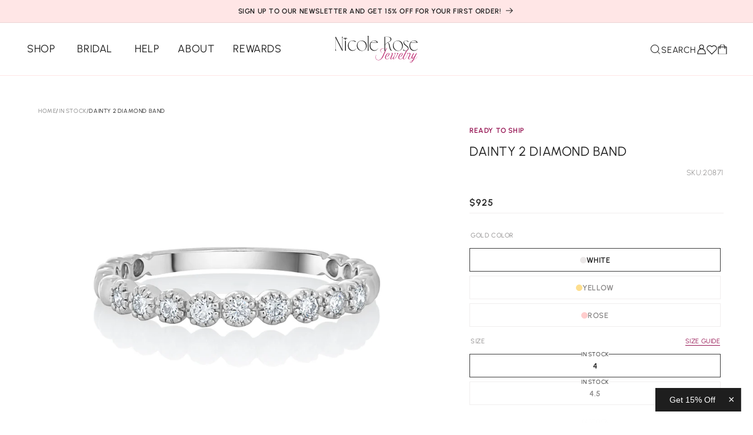

--- FILE ---
content_type: text/css
request_url: https://nicolerosejewelry.com/cdn/shop/t/95/assets/fonts.css?v=154396237352402928541714379783
body_size: -154
content:
@font-face{font-family:Mighty Quite;src:url(/cdn/shop/files/MightyQuite-Regular.eot);src:url(/cdn/shop/files/MightyQuite-Regular.eot?#iefix) format("embedded-opentype"),url(/cdn/shop/files/MightyQuite-Regular.woff2) format("woff2"),url(/cdn/shop/files/MightyQuite-Regular.woff) format("woff"),url(/cdn/shop/files/MightyQuite-Regular.ttf) format("truetype");font-weight:400;font-style:normal;font-display:swap}@font-face{font-family:Gold Lines Trial;src:url(/cdn/shop/files/GoldLinesTrial-Regular.eot);src:url(/cdn/shop/files/GoldLinesTrial-Regular.eot?#iefix) format("embedded-opentype"),url(/cdn/shop/files/GoldLinesTrial-Regular.woff2) format("woff2"),url(/cdn/shop/files/GoldLinesTrial-Regular.woff) format("woff"),url(/cdn/shop/files/GoldLinesTrial-Regular.ttf) format("truetype");font-weight:400;font-style:italic;font-display:swap}@font-face{font-family:Urbanist;src:url(/cdn/shop/files/Urbanist-MediumItalic.eot);src:url(/cdn/shop/files/Urbanist-MediumItalic.eot?#iefix) format("embedded-opentype"),url(/cdn/shop/files/Urbanist-MediumItalic.woff2) format("woff2"),url(/cdn/shop/files/Urbanist-MediumItalic.woff) format("woff"),url(/cdn/shop/files/Urbanist-MediumItalic.ttf) format("truetype");font-weight:500;font-style:italic;font-display:swap}@font-face{font-family:Urbanist;src:url(/cdn/shop/files/Urbanist-LightItalic.eot);src:url(/cdn/shop/files/Urbanist-LightItalic.eot?#iefix) format("embedded-opentype"),url(/cdn/shop/files/Urbanist-LightItalic.woff2) format("woff2"),url(/cdn/shop/files/Urbanist-LightItalic.woff) format("woff"),url(/cdn/shop/files/Urbanist-LightItalic.ttf) format("truetype");font-weight:300;font-style:italic;font-display:swap}@font-face{font-family:Urbanist;src:url(/cdn/shop/files/Urbanist-ExtraLight.eot);src:url(/cdn/shop/files/Urbanist-ExtraLight.eot?#iefix) format("embedded-opentype"),url(/cdn/shop/files/Urbanist-ExtraLight.woff2) format("woff2"),url(/cdn/shop/files/Urbanist-ExtraLight.woff) format("woff"),url(/cdn/shop/files/Urbanist-ExtraLight.ttf) format("truetype");font-weight:200;font-style:normal;font-display:swap}@font-face{font-family:Urbanist;src:url(/cdn/shop/files/Urbanist-ExtraLightItalic.eot);src:url(/cdn/shop/files/Urbanist-ExtraLightItalic.eot?#iefix) format("embedded-opentype"),url(/cdn/shop/files/Urbanist-ExtraLightItalic.woff2) format("woff2"),url(/cdn/shop/files/Urbanist-ExtraLightItalic.woff) format("woff"),url(/cdn/shop/files/Urbanist-ExtraLightItalic.ttf) format("truetype");font-weight:200;font-style:italic;font-display:swap}@font-face{font-family:Urbanist;src:url(/cdn/shop/files/Urbanist-Regular.eot);src:url(/cdn/shop/files/Urbanist-Regular.eot?#iefix) format("embedded-opentype"),url(/cdn/shop/files/Urbanist-Regular.woff2) format("woff2"),url(/cdn/shop/files/Urbanist-Regular.woff) format("woff"),url(/cdn/shop/files/Urbanist-Regular.ttf) format("truetype");font-weight:400;font-style:normal;font-display:swap}@font-face{font-family:Urbanist;src:url(/cdn/shop/files/Urbanist-Light.eot);src:url(/cdn/shop/files/Urbanist-Light.eot?#iefix) format("embedded-opentype"),url(/cdn/shop/files/Urbanist-Light.woff2) format("woff2"),url(/cdn/shop/files/Urbanist-Light.woff) format("woff"),url(/cdn/shop/files/Urbanist-Light.ttf) format("truetype");font-weight:300;font-style:normal;font-display:swap}@font-face{font-family:Urbanist;src:url(/cdn/shop/files/Urbanist-Medium.eot);src:url(/cdn/shop/files/Urbanist-Medium.eot?#iefix) format("embedded-opentype"),url(/cdn/shop/files/Urbanist-Medium.woff2) format("woff2"),url(/cdn/shop/files/Urbanist-Medium.woff) format("woff"),url(/cdn/shop/files/Urbanist-Medium.ttf) format("truetype");font-weight:500;font-style:normal;font-display:swap}@font-face{font-family:Urbanist;src:url(/cdn/shop/files/Urbanist-SemiBold.eot);src:url(/cdn/shop/files/Urbanist-SemiBold.eot?#iefix) format("embedded-opentype"),url(/cdn/shop/files/Urbanist-SemiBold.woff2) format("woff2"),url(/cdn/shop/files/Urbanist-SemiBold.woff) format("woff"),url(/cdn/shop/files/Urbanist-SemiBold.ttf) format("truetype");font-weight:600;font-style:normal;font-display:swap}@font-face{font-family:Urbanist;src:url(/cdn/shop/files/Urbanist-Italic.eot);src:url(/cdn/shop/files/Urbanist-Italic.eot?#iefix) format("embedded-opentype"),url(/cdn/shop/files/Urbanist-Italic.woff2) format("woff2"),url(/cdn/shop/files/Urbanist-Italic.woff) format("woff"),url(/cdn/shop/files/Urbanist-Italic.ttf) format("truetype");font-weight:400;font-style:italic;font-display:swap}
/*# sourceMappingURL=/cdn/shop/t/95/assets/fonts.css.map?v=154396237352402928541714379783 */


--- FILE ---
content_type: text/css
request_url: https://nicolerosejewelry.com/cdn/shop/t/95/assets/guide.css?v=157176143746352436681734535626
body_size: 846
content:
:root{--color-natural-light: #fef0f0;--color-natural: #ffe6e6;--color-natural-dark: #f7c5c3;--color-red: #db0916;--color-pink: #bb286f;--color-pink-dark: #941050;--color-pink-dark-1: #860e48;--color-pink-dark-2: #32071c;--color-full-black: #000000;--color-black-1: #454545;--color-black: #1e1e1e;--color-grey-6: #807f7f;--color-grey-5: #979696;--color-grey-4: #3d3d3d;--color-grey-3: #8b8989;--color-grey-2: #b8b6b6;--color-grey-1: #ebe8e8;--color-grey-0: #f0eeee;--color-white: #ffffff;--color-blush: #fdf8f8;--color-yellow: #fdde8e;--color-rose: #ffcdcd;--color-nav-background: linear-gradient(rgba(0, 0, 0, .75) 0%, rgba(0, 0, 0, 0) 200%);--color-mobile-nav-background: #1e1e1e80;--color-breadcrumb-grey: #808080;--color-rose-1: #fbf8f7;--color-light-beige: #faf7f7;--color-cover: rgba(0, 0, 0, .3);--color-cover-bottom: linear-gradient( to bottom, rgba(0, 0, 0, .16) 25%, rgba(0, 0, 0, .16) 25%, rgba(0, 0, 0, .7) 80% );--color-cover-top: linear-gradient( to top, rgba(0, 0, 0, .16) 50%, rgba(0, 0, 0, .16) 50%, rgba(0, 0, 0, .7) 125% );--color-cover-lg-top: linear-gradient( to top, rgba(0, 0, 0, .9) -3.31%, transparent 98.39% );--color-cover-lg-right: linear-gradient( to right, rgba(0, 0, 0, .9) -3.31%, transparent 98.39% );--color-cover-full: linear-gradient( to top, rgba(0, 0, 0, .8) 0, rgba(0, 0, 0, .16) 100% );--font-family-text: "Urbanist", sans-serif;--font-family-heading: "Mighty Quite", sans-serif;--font-family-special: "Gold Lines Trial", sans-serif;--text-large-2: 100px;--text-large: 75px;--text-large-size: 65px;--text-large-size-1: 60px;--text-large-0: 32px;--text-medium: 24px;--text-medium-2: 22px;--text-h1: 48px;--text-h2: 40px;--text-h3: 36px;--text-h4: 30px;--text-h5: 26px;--text-h2-mobile: 16px;--text-h3-mobile: 20px;--text-xxl: 44px;--text-xl: 34px;--text-l: 18px;--text-m: 15px;--text-s: 13px;--text-xs: 12px;--text-xxs: 11px;--text-xxxs: 9px;--text-body-s: 14px;--text-caption: 10px;--default-transition: all .35s ease-out;--lh-text-big: 1.5;--lh-text-small: 1.2;--lh-heading: 1.1;--lh-button: 1.4;--lh-tiny: calc(.6 + .4 / var(--font-body-scale));--ls-14: .14;--ls-08: .08;--overlay-black-45: rgba(0, 0, 0, .45);--border-grey: solid .6px var(--color-grey-1);--underline-linear-gradient: linear-gradient( to right, var(--color-pink-dark-1), var(--color-pink-dark-1) ) 0 min(100%, 1.35em) / 0 1px no-repeat}.display{font-weight:400;font-family:var(--font-family-heading);font-size:var(--text-xxl);line-height:var(--lh-heading)}.display-2{font-weight:400;font-family:var(--font-family-special);font-size:var(--text-xl);line-height:var(--lh-text-small);font-style:italic;text-align:center;color:var(--color-pink)}h1,.h1,h2,.h2,h3,.h3,h4,.h4,h5,.h5{font-family:var(--font-family-heading);color:var(--color-black);line-height:var(--lh-heading);font-weight:400}h1,.h1{font-size:var(--text-h1)}h2,.h2{font-size:var(--text-h2)}h3,.h3{font-size:var(--text-h3)}h4,.h4{font-size:var(--text-h4)}h5,.h5{font-size:var(--text-h5)}p,.paragraph,.subheading,.caps,.caps-light,.caps-med,.caps-links,.button,.button-s{font-family:var(--font-family-text);color:var(--color-black)}p,.paragraph{font-weight:300;font-size:var(--text-m);line-height:var(--lh-text-big)}.subheading{font-weight:300;font-size:var(--text-s);letter-spacing:var(--ls-08);line-height:var(--lh-text-small);text-transform:uppercase}.caps,.caps-light,.caps-links,.caps-med{text-transform:uppercase}.caps{font-weight:400;font-size:var(--text-xs);letter-spacing:var(--ls-14);line-height:var(--lh-text-big)}.caps-light{font-weight:300;font-size:var(--text-xs);letter-spacing:var(--ls-08);line-height:var(--lh-text-big);text-align:center}.caps-links{font-weight:400;font-size:var(--text-xxs);letter-spacing:var(--ls-08);line-height:var(--lh-text-small);text-align:center}.caps-med{font-weight:500;font-size:var(--text-s);letter-spacing:var(--ls-08);line-height:var(--lh-text-small);text-align:center}.button,.button-s,.button-black,.button-pink,.link-underlined,.button-underlined,.button-candy{font-weight:600;font-size:var(--text-h2-mobile);letter-spacing:var(--ls-08);line-height:var(--lh-button);text-align:center;text-transform:uppercase;font-family:var(--font-family-text)}.button-s{font-size:var(--text-xs)}.button-underlined,.boost-sd__button--clear{position:relative;text-decoration:none;margin-bottom:12px}.button-underlined:before,.button-underlined:after,.boost-sd__button--clear:before,.boost-sd__button--clear:after{content:"";position:absolute;left:0;width:100%;height:.7px;background:currentColor;pointer-events:none;transition:var(--default-transition);bottom:-8px}.button-underlined:before,.boost-sd__button--clear:before{transform-origin:100% 50%;transform:scaleZ(1);transition-delay:.1s}.button-underlined:after,.boost-sd__button--clear:after{transform-origin:0% 50%;transform:scale3d(0,1,1);transition-delay:0s}@media (min-width: 990px){.boost-sd__button--clear:hover:before,.boost-sd__button--clear:focus:before,.button-underlined:hover:before,.button-underlined:focus:before{transform:scale3d(0,1,1);transition-delay:0s}.boost-sd__button--clear:hover:after,.boost-sd__button--clear:focus:after,.button-underlined:hover:after,.button-underlined:focus:after{transform:scaleZ(1);transition-delay:.1s}}.button-black,.button-pink{display:block;padding:19px 20px;width:100%;max-width:451px;transition:var(--default-transition);color:var(--color-white);text-decoration:none}.button-black{background-color:var(--color-black)}.button-pink{background-color:var(--color-pink-dark-1)}.button-candy{border:.5px solid var(--color-natural-light);background-color:#f7c5c329;padding:13px 70px;color:var(--color-white);text-decoration:none;-webkit-backdrop-filter:blur(3px);backdrop-filter:blur(3px);transition:var(--default-transition);width:100%;max-width:fit-content}.strike-through{text-decoration:line-through}picture{position:relative;width:100%;display:flex;justify-content:center;align-items:center;height:100%}picture img{display:flex;justify-content:center;align-items:center;width:100%;object-fit:cover}.megamenu-link-text{font-size:var(--text-l);text-decoration:none;font-family:var(--font-family-text);color:var(--color-black);line-height:var(--lh-text-big)}@media (min-width: 990px){.button-black:hover{background-color:var(--color-pink-dark-1)}.button-pink:hover{background-color:var(--color-black)}.button-candy:hover{background-color:#f7c5c34d}}@media screen and (max-width: 989px){.mobile_hidden{display:none}}@media (max-width: 749px){h1,.h1{font-size:var(--text-h3)}h2,.h2,h3,.h3{font-size:var(--text-h5)}h5,.h5{font-size:var(--text-h3-mobile)}p,.paragraph{font-size:var(--text-body-s)}.display{font-size:var(--text-h3)}.caps-med{font-size:var(--text-xxs)}}a.lion-redeem-reward-modal__button--margin-left.lion-redeem-reward-modal__button{display:none!important}
/*# sourceMappingURL=/cdn/shop/t/95/assets/guide.css.map?v=157176143746352436681734535626 */


--- FILE ---
content_type: text/css
request_url: https://nicolerosejewelry.com/cdn/shop/t/95/assets/component-cart-drawer.css?v=181543037580969018041734340247
body_size: 1598
content:
checkout-button-remove-free-products{width:100%}.drawer{position:fixed;z-index:1000;left:0;top:0;width:100vw;height:100%;display:flex;justify-content:flex-end;background-color:rgba(var(--color-foreground),.5);transition:visibility var(--duration-default) ease}.drawer.active{visibility:visible}.drawer__inner{height:100%;width:100%;max-width:485px;padding:0 1.5rem;border:.1rem solid var(--color-grey-1);border-right:0;background-color:var(--color-white);overflow:hidden;display:flex;flex-direction:column;transform:translate(100%);transition:transform var(--duration-default) ease}.drawer__inner-empty{height:100%;padding:0 1.5rem;background-color:rgb(var(--color-background));overflow:hidden;display:flex;flex-direction:column;align-items:center}.drawer__inner-empty .button{color:var(--color-white);transition:var(--default-transition)}.drawer__inner-empty .button{color:#fff;transition:background-color .3s ease}.drawer__inner-empty .button:hover{background-color:var(--color-pink-dark-1)}.cart-drawer__warnings{display:flex;flex-direction:column;flex:1;justify-content:center}cart-drawer.is-empty .drawer__inner{display:grid;grid-template-rows:1fr;align-items:center;padding:0}cart-drawer.is-empty .drawer__header{display:none}cart-drawer:not(.is-empty) .cart-drawer__warnings,cart-drawer:not(.is-empty) .cart-drawer__collection{display:none}.cart-drawer__warnings--has-collection .cart__login-title{margin-top:2.5rem}.drawer.active .drawer__inner{transform:translate(0)}.drawer__header{position:relative;background-color:rgb(var(--color-background));padding:1.5rem 0;display:flex;justify-content:space-between;align-items:center;border-bottom:.8px solid var(--color-grey-1)}.drawer__heading{margin:0;color:var(--color-black-1);line-height:var(--lh-text-small);font-size:var(--text-h4)}.drawer__close{display:inline-block;padding:0;height:14px;width:14px;box-shadow:none;color:var(--color-full-black);background-color:transparent;border:none;cursor:pointer}.drawer__total__container{display:flex;align-items:center;justify-content:center;height:33px;width:33px;border-radius:50%;border:.6px solid var(--color-pink)}.drawer__total__count{font-family:var(--font-family-text);font-weight:300;font-size:var(--text-xs);line-height:var(--lh-button);letter-spacing:var(--ls-08);text-align:center;color:var(--color-black)}.cart-remove-button svg{height:11px;width:11px}.cart-remove-button svg path{fill:var(--color-grey-2)}.cart-drawer__warnings .drawer__close{right:5px}.drawer__close svg{height:100%;width:100%}.drawer__contents{flex-grow:1;display:flex;flex-direction:column}.drawer__footer{background-color:var(--color-white);border-top:1px solid var(--color-grey-1);padding:14px 0}cart-drawer-items.is-empty+.drawer__footer{display:none}.drawer__footer>details{margin-top:-1.5rem;border-bottom:.1rem solid rgba(var(--color-foreground),.2)}.drawer__footer>details[open]{padding-bottom:1.5rem}.drawer__footer summary{display:flex;position:relative;line-height:1;padding:1.5rem 0}.drawer__footer>details+.cart-drawer__footer{padding-top:1.5rem}cart-drawer{position:fixed;top:0;left:0;width:100vw;height:100%}.cart-drawer__overlay{position:fixed;top:0;right:0;bottom:0;left:0}.cart-drawer__overlay:empty{display:block}.cart-drawer__form{flex-grow:1;display:flex;flex-wrap:wrap}.cart-drawer__collection{margin:0 2.5rem 1.5rem}.cart-drawer .drawer__cart-items-wrapper{flex-grow:1}.cart-drawer .cart-items,.cart-drawer tbody{display:block;width:100%}.cart-drawer thead{display:inline-table;width:100%;position:sticky;top:0;z-index:2;background-color:rgb(var(--color-background))}cart-drawer-items{overflow:auto;padding-right:2px}.cart-item .cart-item__quantity quantity-input{width:50px}.cart-item .cart-item__quantity .quantity{min-height:3rem}.cart-item .cart-item__quantity quantity-input input{font-family:var(--font-family-text);font-weight:500;font-size:var(--text-xxs);line-height:var(--lh-text-small);letter-spacing:var(--ls-08);color:var(--color-grey-4)}.cart-item .cart-item__quantity quantity-input button{width:10px}.cart-item .cart-item__quantity quantity-input button svg{width:7px;height:7px}.cart-item .cart-item__quantity .quantity:after{box-shadow:none}@media screen and (max-height: 650px){cart-drawer-items{overflow:visible}.drawer__inner{overflow:scroll}}.cart-drawer .cart-item{display:grid;grid-template:1fr / repeat(4,1fr);gap:1rem;margin-bottom:0;border-bottom:.8px solid var(--color-grey-0)}.cart-drawer .cart-item:last-child{margin-bottom:1rem}.cart-drawer .cart-item__media{grid-row:1 / 4}.cart-drawer .cart-item__image{max-width:100%;border:.8px solid var(--color-grey-1)}.cart-drawer .cart-items thead{display:none}.cart-drawer .cart-items th{border-bottom:.1rem solid var(--color-grey-1)}.cart-drawer .cart-item:last-child{margin-bottom:1.5rem}.cart-drawer .cart-item .loading-overlay{right:5px;padding-top:2.5rem}.cart-drawer .cart-items td{padding-top:2rem}.cart-drawer .cart-item>td+td{padding-left:1rem}.cart-drawer .cart-item__details{width:auto;grid-column:span 2 / span 2}.cart-drawer .cart-item__totals{pointer-events:none;display:flex;align-items:flex-start;justify-content:flex-end}.cart-drawer.cart-drawer .cart-item__price-wrapper>*:only-child{margin-top:0}.cart-drawer .cart-item__price-wrapper .cart-item__discounted-prices{display:flex;flex-direction:column;gap:.6rem}.cart-drawer .unit-price{margin-top:.6rem}.cart-drawer .cart-items .cart-item__quantity{padding-top:0;grid-column:4 / 4}.cart-item quantity-popover{height:100%}.cart-drawer .cart-items .cart-item__quantity input:focus{outline:none;outline-offset:none;box-shadow:none}.cart-drawer .summary__title{font-family:var(--font-family-text);font-weight:400;font-size:var(--text-body-s);line-height:var(--lh-text-big);color:var(--color-grey-4)}.cart-item__pdp__link,.cart-item__pdp__link:link{font-family:var(--font-family-text);font-weight:500;font-size:var(--text-xxxs);line-height:var(--lh-button);letter-spacing:var(--ls-08);color:var(--color-pink-dark);text-transform:uppercase;transition:var(--default-transition)}.cart-item__pdp__link:hover{opacity:60%}@media screen and (max-width: 749px){.cart-drawer .cart-item cart-remove-button{margin-left:0}.drawer__inner{width:100vw;max-width:100vw}.cart-drawer__empty-header{opacity:0}.active .cart-drawer__empty-header{opacity:1;transition:var(--default-transition)}}.cart-drawer .totals{justify-content:space-between}.cart-drawer .price{font-family:var(--font-family-text);font-weight:300;font-size:var(--text-xs);line-height:var(--lh-button);letter-spacing:var(--ls-08);color:var(--color-pink-dark-1)}.cart-drawer .tax-note{margin:14px 0;text-align:left}.cart-drawer .product-option dd{word-break:break-word}.cart-drawer details[open]>summary .icon-caret{transform:rotate(180deg)}.cart-drawer .cart__checkout-button{max-width:none;color:var(--color-white);font-family:var(--font-family-text);font-weight:500;font-size:var(--text-m);line-height:var(--lh-button);letter-spacing:var(--ls-08);background-color:var(--color-full-black);transition:var(--default-transition)}.cart-drawer .cart__checkout-button:hover{background-color:var(--color-pink-dark-1)}.cart__promo__codes{text-align:center;display:block;margin-top:6px;font-family:var(--font-family-text);font-weight:400;font-size:var(--text-body-s);line-height:var(--lh-text-big);color:var(--color-grey-3)}.drawer__footer .cart__dynamic-checkout-buttons{max-width:100%}.drawer__footer #dynamic-checkout-cart ul{flex-wrap:wrap!important;flex-direction:row!important;margin:.5rem -.5rem 0 0!important;gap:.5rem}.drawer__footer [data-shopify-buttoncontainer]{justify-content:flex-start}.drawer__footer #dynamic-checkout-cart ul>li{flex-basis:calc(50% - .5rem)!important;margin:0!important}.drawer__footer #dynamic-checkout-cart ul>li:only-child{flex-basis:100%!important;margin-right:.5rem!important}@media screen and (min-width: 750px){.drawer__footer #dynamic-checkout-cart ul>li{flex-basis:calc(100% / 3 - .5rem)!important;margin:0!important}.drawer__footer #dynamic-checkout-cart ul>li:first-child:nth-last-child(2),.drawer__footer #dynamic-checkout-cart ul>li:first-child:nth-last-child(2)~li,.drawer__footer #dynamic-checkout-cart ul>li:first-child:nth-last-child(4),.drawer__footer #dynamic-checkout-cart ul>li:first-child:nth-last-child(4)~li{flex-basis:calc(50% - .5rem)!important}}cart-drawer-items::-webkit-scrollbar{width:3px}cart-drawer-items::-webkit-scrollbar-thumb{background-color:rgba(var(--color-foreground),.7);border-radius:100px}cart-drawer-items::-webkit-scrollbar-track-piece{margin-top:31px}.cart-drawer .quantity-popover-container{padding:0}.cart-drawer .quantity-popover__info.global-settings-popup{transform:translateY(0);right:0}.cart-drawer .cart-item__error{margin-top:.8rem}.cart-drawer .quantity-popover__info+.cart-item__error{margin-top:.2rem}@media screen and (min-width: 750px){.cart-drawer .cart-item__quantity--info quantity-popover>*{padding-left:0}.cart-drawer .cart-item__error{margin-left:0}}@media screen and (min-width: 2000px){.cart-items .cart-item__media{width:unset}#CartDrawer.cart-drawer{width:35%}.drawer__inner{max-width:100%}.drawer__close{width:20px;height:20px}.drawer__heading,.drawer__inner .cart__empty-text{font-size:var(--text-xxl)}.drawer__total__container{height:40px;width:40px}.drawer__total__count,.cart-item__details .cart-item__name{font-size:var(--text-medium-2)}.cart-item__details .cart-item__availability{font-size:var(--text-h2-mobile)}.cart-item__details .product-option dd,.cart-item__details .product-option dt{font-size:var(--text-l)}.cart-item__details .cart-item__pdp__link,.cart-item__details .cart-item__pdp__link:link{font-size:var(--text-s)}.cart-item__details .cart-item__price__container{font-size:var(--text-l)}.cart-item .cart-item__quantity quantity-input button{width:20px}.cart-item .cart-item__quantity quantity-input button svg{width:15px;height:15px}.cart-item .cart-item__quantity quantity-input input{font-size:var(--text-l)}.cart-item .cart-item__quantity quantity-input{width:80px}.cart-remove-button svg{height:17px;width:17px}#Details-CartDrawer .cart__note__undertext{font-size:var(--text-h5)}.cart-drawer .summary__title{font-size:var(--text-medium-2)}.totals .totals__total-value{font-size:var(--text-medium)}.totals .totals__total{font-size:var(--text-h4)}.cart-drawer__footer .tax-note,.cart__promo__codes{font-size:var(--text-h3-mobile)}.cart-drawer .cart__checkout-button{font-size:var(--text-h5);padding:15px}.drawer__inner .cart-drawer__warnings,.drawer__inner .cart-drawer__empty-content{max-width:100%}.drawer__inner .cart__empty-subheading{font-size:var(--text-h3-mobile)}.drawer__inner .cart__empty-link-container{width:95%;max-width:unset}.drawer__inner .cart__empty-link{font-size:var(--text-medium);padding:20px 25px}.drawer__inner .cart-drawer__empty-header{width:95%}}@media screen and (min-width: 3000px){#CartDrawer.cart-drawer{width:35%}.drawer__inner{max-width:100%}.cart-items .cart-item__media{width:unset}.drawer__close{width:25px;height:25px}.drawer__heading,.drawer__inner .cart__empty-text{font-size:var(--text-large-size-1)}.drawer__total__container{height:50px;width:50px}.drawer__total__count{font-size:var(--text-medium)}.cart-item__details .cart-item__name{font-size:var(--text-h4)}.cart-item__details .cart-item__availability{font-size:var(--text-l)}.cart-item__details .product-option dd,.cart-item__details .product-option dt{font-size:var(--text-medium-2)}.cart-item__details .cart-item__pdp__link,.cart-item__details .cart-item__pdp__link:link{font-size:var(--text-h2-mobile)}.cart-item__details .cart-item__price__container{font-size:var(--text-medium)}.cart-item .cart-item__quantity quantity-input button{width:20px}.cart-item .cart-item__quantity quantity-input button svg{width:18px;height:18px}.cart-item .cart-item__quantity quantity-input input{font-size:var(--text-medium-2)}.cart-item .cart-item__quantity quantity-input{width:100px}.cart-remove-button svg{height:22px;width:22px}#Details-CartDrawer .cart__note__undertext{font-size:var(--text-h3-mobile)}.cart-drawer .summary__title{font-size:var(--text-h5)}.totals .totals__total-value{font-size:var(--text-h4)}.totals .totals__total{font-size:var(--text-h3)}.cart-drawer__footer .tax-note,.cart__promo__codes{font-size:var(--text-medium)}.cart-drawer .cart__checkout-button{font-size:var(--text-large-0);padding:25px}.cart-drawer .cart-item__media .cart-item__image{width:100%}.drawer__inner .cart__empty-subheading{font-size:var(--text-h4)}.drawer__inner .cart__empty-link{font-size:var(--text-large-0);padding:25px 30px}}@media screen and (min-width: 3800px){#CartDrawer.cart-drawer{width:35%}.drawer__inner{max-width:100%}.cart-items .cart-item__media{width:unset}.drawer__close{width:30px;height:30px}.drawer__heading,.drawer__inner .cart__empty-text{font-size:var(--text-large)}.drawer__total__container{height:70px;width:70px}.cart-item__details .cart-item__name,.drawer__total__count{font-size:var(--text-h2)}.cart-item__details .cart-item__availability,.cart-item__details .product-option dd,.cart-item__details .product-option dt{font-size:var(--text-h5)}.cart-item__details .cart-item__pdp__link,.cart-item__details .cart-item__pdp__link:link{font-size:var(--text-h3-mobile)}.cart-item__details .cart-item__price__container{font-size:var(--text-h4)}.cart-item .cart-item__quantity quantity-input button{width:25px}.cart-item .cart-item__quantity quantity-input button svg{width:25px;height:25px}.cart-item .cart-item__quantity quantity-input input{font-size:var(--text-h4)}.cart-item .cart-item__quantity quantity-input{width:100px}.cart-remove-button svg{height:27px;width:27px}#Details-CartDrawer .cart__note__undertext{font-size:var(--text-h5)}.cart-drawer .summary__title{font-size:var(--text-h4)}.totals .totals__total-value{font-size:var(--text-h2)}.totals .totals__total{font-size:var(--text-xxl)}.cart-drawer__footer .tax-note,.cart__promo__codes{font-size:var(--text-h4)}.cart-drawer .cart__checkout-button{font-size:var(--text-xxl);padding:30px}.cart-drawer .cart-item__media .cart-item__image{width:100%}.drawer__inner .cart__empty-subheading{font-size:var(--text-h2)}.drawer__inner .cart__empty-link{font-size:var(--text-h2);padding:30px 35px}}
/*# sourceMappingURL=/cdn/shop/t/95/assets/component-cart-drawer.css.map?v=181543037580969018041734340247 */


--- FILE ---
content_type: text/css
request_url: https://nicolerosejewelry.com/cdn/shop/t/95/assets/custom-accordion.css?v=29021922196282569621712217336
body_size: -139
content:
.accordion-wrapper{width:50%;margin:5rem auto;padding:5rem 0;display:flex;flex-direction:column}.accordion-wrapper svg{height:10px;width:10px}.accordion-title-wrapper{margin:0 auto 1rem}.accordion-title-wrapper__heading{margin:0 auto;font-weight:600;font-size:var(--text-h2-mobile);line-height:var(--lh-button);letter-spacing:var(--ls-08);font-family:var(--font-family-text);text-transform:uppercase;color:var(--color-full-black)}.accordion_item{border-bottom:1px solid var(--color-grey-0);padding:2rem 0}.accordion_item:hover{cursor:pointer}.accordion_item:last-child{margin-bottom:0}.accordion-wrapper .accordion-heading{font-weight:400;font-size:var(--text-xs);line-height:var(--lh-text-big);color:var(--color-black);font-family:var(--font-family-text);text-transform:uppercase;letter-spacing:var(--ls-08);display:flex;align-items:center;justify-content:space-between}.accordion .accordion-more{max-width:93%}.accordion .accordion-more.item-margin-top{margin-top:var(--custom-margin)}.accordion-wrapper .accordion-more{color:var(--color-black);clear:both;opacity:0;height:0;transition:height .2s ease,opacity .5s ease,margin .2s ease;overflow:hidden}.button-underlined.accordion-section-link,.button-underlined.accordion-section-link:link{color:var(--color-black);cursor:pointer;text-transform:uppercase;font-weight:600;font-family:var(--font-family-text);font-size:var(--text-xs);line-height:var(--lh-button);letter-spacing:var(--ls-08);margin:40px auto 0;color:var(--color-full-black);text-decoration:none}.accordion-wrapper .accordion-more p{margin:0}.accordion-wrapper .accordion-more.active,.accordion-wrapper .accordion-heading.active+.accordion-more{opacity:1}custom-accordion .accordion{margin:0;border:none}.accordion-wrapper .accordion .accordion_item .accordion-more ul{list-style-type:disc;padding-left:80px}.accordion-wrapper .accordion .accordion_item .accordion-more ul li{display:list-item}.accordion-icon-holder{position:relative}.accordion-icon{display:flex;justify-content:center;align-items:center;transition:all .4s ease}.accordion-icon.accordion-icon-close{position:absolute;opacity:0;top:0;left:0}.accordion_item.active .accordion-icon.accordion-icon-open{opacity:0}.accordion_item.active .accordion-icon.accordion-icon-close{opacity:1}.accordion_item.active .accordion-icon-holder-rotate .accordion-icon.accordion-icon-open{opacity:1;transform:rotate(180deg)}.accordion-icon-holder-rotate .accordion-icon.accordion-icon-close{display:none}@media screen and (max-width: 989px){.accordion-wrapper{width:100%;padding:0 1rem}.accordion-title-wrapper__heading{font-size:var(--text-body-s)}}
/*# sourceMappingURL=/cdn/shop/t/95/assets/custom-accordion.css.map?v=29021922196282569621712217336 */


--- FILE ---
content_type: text/css
request_url: https://nicolerosejewelry.com/cdn/shop/t/95/assets/component-accordion.css?v=31586449235915641491722340051
body_size: -69
content:
.accordion summary,.accordion .summary{display:flex;position:relative;line-height:1;padding:2rem 0;align-items:center}.accordions-wrapper .accordion-content-wrapper{height:0;overflow:hidden;transition:var(--default-transition)}.accordions-wrapper .accordion-content-wrapper p{margin:0;color:var(--color-grey-4)}.accordion .summary__title{display:flex;flex:1;pointer-events:none}.accordion .summary__title+.icon-caret{height:calc(var(--font-heading-scale) * .6rem);pointer-events:none}.accordion+.accordion{margin-top:0;border-top:none}.accordion{margin-top:2.5rem;margin-bottom:0;border-top:.1rem solid var(--color-grey-1);border-bottom:.1rem solid var(--color-grey-1)}.accordion .summary{cursor:pointer}.accordion:first-child{margin-top:0;border-top:none}.accordion__title{display:inline-block;max-width:calc(100% - 6rem);min-height:1.6rem;margin:0;word-break:break-word;font-family:var(--font-family-text);font-size:var(--text-body-s)}.accordion .icon-accordion{align-self:center;fill:rgb(var(--color-foreground));height:calc(var(--font-heading-scale) * 2rem);margin-right:calc(var(--font-heading-scale) * 1rem);width:calc(var(--font-heading-scale) * 2rem)}.product__accordion .icon{transition:var(--default-transition)}.accordion details[open]>summary .icon-caret,.product__accordion.open .icon{transform:rotate(-180deg)}.accordion__content{margin-bottom:1.5rem;word-break:break-word;overflow-x:auto;padding:0 .6rem}.accordion__content img{max-width:100%}.accordions-wrapper .accordion__title{font-size:var(--text-xs);text-transform:uppercase;line-height:var(--lh-text-big);font-weight:600;pointer-events:none}.accordions-wrapper .accordion__content{font-size:var(--text-m);line-height:var(--lh-text-big);padding:0}
/*# sourceMappingURL=/cdn/shop/t/95/assets/component-accordion.css.map?v=31586449235915641491722340051 */


--- FILE ---
content_type: text/css
request_url: https://nicolerosejewelry.com/cdn/shop/t/95/assets/gemstones.css?v=128186172539869601981715094862
body_size: -55
content:
:root{--gem-img-amethyst: url(/cdn/shop/files/amethyst.jpg?v=1637322772);--gem-img-white-topaz: url(/cdn/shop/files/PikPng.com_stone-png_3743679.png?v=1639407456);--gem-img-swiss-blue-topaz: url(/cdn/shop/files/blue-topaz.jpg?v=1637322772);--gem-img-london-blue-topaz: url(/cdn/shop/files/blue-topaz.jpg?v=1637322772);--gem-img-diamonds: url(/cdn/shop/files/diamond.jpg?v=1637322772);--gem-img-emerald: url(/cdn/shop/files/emerald.jpg?v=1637322773);--gem-img-garnet: url(/cdn/shop/files/garnet.jpg?v=1637322772);--gem-img-pearl: url(/cdn/shop/files/pearl.jpg?v=1637322772);--gem-img-ruby: url(/cdn/shop/files/ruby.jpg?v=1637322772);--gem-img-sapphire: url(/cdn/shop/files/sapphire.jpg?v=1637322772);--gem-img-peridot: url(/cdn/shop/files/peridot.jpg?v=1637322772);--gem-img-aquamarine: url(/cdn/shop/files/aquamarine.jpg?v=1637322772);--gem-img-black-diamond: url(/cdn/shop/files/black-diamond.png?v=1637326076);--gem-img-lapis: url(/cdn/shop/files/lapis-modified.jpg?v=1637326252);--gem-img-malachite: url(/cdn/shop/files/malachite-enw.jpg?v=1637332561);--gem-img-morganite: url(/cdn/shop/files/morg.jpg?v=1637326773);--gem-img-opal: url(/cdn/shop/files/opal.jpg?v=1637327163);--gem-img-pink-tourmaline: url(/cdn/shop/files/tourmaline.jpg?v=1637322772);--gem-img-rhodolite: url(/cdn/shop/files/rhodolite.jpg?v=1637327721);--gem-img-tsavorite: url(/cdn/shop/files/tsavorite.jpg?v=1637322773);--gem-img-turquoise: url(/cdn/shop/files/turquoise.jpg?v=1637327954);--gem-img-yellow-diamond: url(/cdn/shop/files/yellow-diamond.jpg?v=1637330567);--gem-img-rubellite: url(/cdn/shop/files/rubellite.jpg?v=1637331437);--gem-img-onyx: url(/cdn/shop/files/onyx.jpg?v=1637331488);--gem-img-tourmaline: url(/cdn/shop/files/tourmaline_aaa82034-6d12-414d-885e-76675b34a0a6.jpg?v=1637671385);--gem-img-blue-topaz: url(/cdn/shop/files/blue-topaz.jpg?v=1637322772)}.gemstone{display:inline-flex;gap:6px}.gemstone:before{content:"";height:15px;width:15px;display:block;background-size:contain;margin:auto 0}.amethyst:before{background-image:var(--gem-img-amethyst)}.white-topaz:before{background-image:var(--gem-img-white-topaz)}.blue-topaz:before,.topaz:before{background-image:var(--gem-img-blue-topaz)}.rose-cut-diamonds:before,.diamonds:before{background-image:var(--gem-img-diamonds)}.emerald:before{background-image:var(--gem-img-emerald)}.garnet:before{background-image:var(--gem-img-garnet)}.pearl:before{background-image:var(--gem-img-pearl)}.ruby:before{background-image:var(--gem-img-ruby)}.sapphire:before{background-image:var(--gem-img-sapphire)}.peridot:before{background-image:var(--gem-img-peridot)}.aquamarine:before{background-image:var(--gem-img-aquamarine)}.black-diamond:before{background-image:var(--gem-img-black-diamond)}.lapis:before{background-image:var(--gem-img-lapis)}.malachite:before{background-image:var(--gem-img-malachite)}.morganite:before{background-image:var(--gem-img-morganite)}.opal:before{background-image:var(--gem-img-opal)}.pink-tourmaline:before{background-image:var(--gem-img-pink-tourmaline)}.rhodolite:before{background-image:var(--gem-img-rhodolite)}.tsavorite:before{background-image:var(--gem-img-tsavorite)}.turquoise:before{background-image:var(--gem-img-turquoise)}.yellow-diamond:before{background-image:var(--gem-img-yellow-diamond)}.rubellite:before{background-image:var(--gem-img-rubellite)}.onyx:before{background-image:var(--gem-img-onyx)}.tourmaline:before{background-image:var(--gem-img-tourmaline)}
/*# sourceMappingURL=/cdn/shop/t/95/assets/gemstones.css.map?v=128186172539869601981715094862 */


--- FILE ---
content_type: text/css
request_url: https://nicolerosejewelry.com/cdn/shop/t/95/assets/desktop-header.css?v=107178080233939118281738336517
body_size: 2265
content:
header-drawer{justify-self:start;margin-left:-1.2rem}.menu-drawer-container{display:flex}.list-menu{list-style:none;padding:0;margin:0}.list-menu--inline{display:inline-flex;flex-wrap:wrap}summary.list-menu__item{padding-right:2.7rem}.list-menu__item{display:flex;align-items:center;line-height:calc(1 + .3 / var(--font-body-scale))}.list-menu__item--link{text-decoration:none;padding-bottom:1rem;padding-top:1rem;line-height:calc(1 + .8 / var(--font-body-scale))}.child-link-mega-menu:hover,.megamenu-link-text:hover{color:var(--color-pink-dark)}.header-open-animation-background{pointer-events:none;display:flex;position:absolute;top:0;background-color:var(--color-white);height:550px;opacity:0;transition:opacity .4s ease-in-out;width:100%}.nav-menuitem-hovered .header-open-animation-background{opacity:0}@media (max-width: 987px){.sticky-conainer-height:has(.sticky){margin-bottom:var(--header-height)}}.nav-menuitem-hovered,#navbar.nav-menuitem-hovered{background:var(--color-white)}a#cart-icon-bubble{justify-content:flex-start;width:fit-content;padding-right:3px}div.cart-count-bubble{left:1.2rem}@media screen and (max-width: 986px){a#smartwishlist_desktop_link span.topbadge{top:2px;right:-12px}}a#smartwishlist_desktop_link{display:flex;justify-content:center;align-items:center;height:100%}.mobile-search-bar .search__button svg{position:absolute;width:18px;height:18px;right:20px;top:50%;transform:translateY(-50%);fill:var(--color-blush)}.sticky .mobile-search-bar svg{fill:var(--color-black)}.sticky .mobile-search-bar{background-color:transparent;border-bottom:.3px solid var(--color-natural)}.sticky .search-bar-mobile-header,.sticky .search-bar-mobile-header::placeholder{color:var(--color-black);border-color:var(--color-black)}.mobile-search-bar{padding:6px 17px;position:relative;height:45px}input.search-bar-mobile-header{background:transparent;border:none;border-bottom:var(--color-blush) 1px solid;width:100%;margin:0;outline:none;box-shadow:none;padding:8px 0;text-transform:none}.search-bar-mobile-header::placeholder{color:var(--color-white)}.mobile-menu-dropdown-content{overflow:hidden}.button-open,.button-close{background-color:transparent;border:none;padding:0;margin:0;visibility:visible}.button-close{transition:opacity .4s ease-in-out}.button-hidden{display:none;opacity:0;width:0;height:0;margin:0;visibility:hidden}.mobile-nav-footer ul{list-style-type:none;margin:0;padding:0 0 20px;border-bottom:1px solid var(--color-grey-2);width:100%}.mobile-nav-footer ul li{margin:0;padding:0}.mobile-nav-footer ul li a{text-decoration:none;color:var(--color-black);background:none;border:none;margin:0;padding:0}.mobile-nav-footer-icons{display:flex;gap:17px}.mobile-nav-footer{padding:20px 17px;display:flex;flex-direction:column;gap:14px;bottom:10px;transition:opacity .4s ease-in-out}.mobile-nav-dropdown-link-container .megamenu-link-text{margin-bottom:0;font-size:var(--text-h3-mobile)}.mobile-nav-dropdown-link-container .subheading.child-link-mega-menu{font-size:var(--text-h2-mobile)}.sticky mobile-menu-opener svg line{stroke:var(--color-black)!important}.sticky mobile-menu-opener svg path{fill:var(--color-black)}.mobile-nav-dropdown-link-container .mega-menu-link-container{gap:16px;padding:20px 17px;border-bottom:1px solid var(--color-grey-1)}div.mobile-nav-link-container{display:flex;flex-direction:column;justify-content:center}.mobile-nav-link-container a.no-child-link{font-size:var(--text-m);font-weight:600;text-decoration:none;text-transform:uppercase;padding:20px 17px;border-bottom:1px solid var(--color-grey-1)}.mobile-nav-link-container a:hover{color:var(--color-pink)}.mobile-nav-image-container .mega-menu-image-content{left:37px}.mobile-nav-image-container img{width:100%;height:100%;max-height:208px;object-fit:cover}.mobile-nav-image-container{position:relative;padding:0 17px}mobile-menu-back-button{display:flex;align-items:center;justify-content:center;gap:20px}mobile-menu-back-button svg{transform:rotate(180deg)}mobile-menu-back-button h3{margin:0;font-size:var(--text-l);font-weight:500;font-family:var(--font-family-text)}.header-group-container{position:fixed;top:0;z-index:100;width:100%}.nav-item-detail-header{z-index:2;position:sticky;top:0;background-color:var(--color-white);display:flex;justify-content:space-between;align-items:center;padding:20px 17px}.gradient-div-mobile-img{position:absolute;top:0;left:0;width:100%;height:100%;background:linear-gradient(360deg,#000c -3.31%,#0000 98.39%)}.nav-item-detail-header a:hover{color:var(--color-pink-dark);border-color:var(--color-pink-dark)}.mobile-nav-image-inner-container{position:relative}.mobile-nav-image-inner-container picture{display:flex}.nav-item-detail-header a{font-weight:500;border-bottom:1px solid var(--color-black);text-decoration:none}mobile-menu-nav-item{width:100%}#navbar :is(button,a){transition:var(--default-transition)}.customer-nav-search:hover svg.icon-search,.customer-nav-search:hover .search-title{color:var(--color-pink-dark);fill:var(--color-pink-dark)!important}.have-active-navlink .hamburger-menu-nav-item-container,.have-active-navlink .hamburger-menu-nav-item,.have-active-navlink .mobile-nav-footer{opacity:0;height:0;width:0;pointer-events:none;padding:0;margin:0}.active.nav-item-detail-page{opacity:1;height:100%;width:100%;pointer-events:all;display:flex;flex-direction:column;transition:opacity .4s ease-in-out;overflow:auto}.hamuburger-item-trigger-container{display:flex;justify-content:space-between;align-items:center;width:100%}.nav-item-detail-page{opacity:0;height:0;width:0;pointer-events:none}.hamburger-menu-nav-item{padding:20px 0;margin:0 17px;display:flex;justify-content:space-between;border-bottom:1px solid var(--color-grey-1)}.hamburger-menu-nav-item h3,.hamburger-menu-nav-item a{margin:0;font-family:var(--font-family-text);font-size:var(--text-m);font-weight:500;text-decoration:none;text-transform:uppercase}.hamburger-menu{position:absolute;top:52px;height:0;opacity:0;transition:opacity .4s ease-in-out,height .4s ease-in-out;display:flex;flex-direction:column;pointer-events:none;width:100%;height:100%;justify-content:space-between}.open.hamburger-menu{opacity:1;pointer-events:all}.header-content-wrapper.mobile-nav-active{border-color:var(--color-grey-2);overflow:hidden}.mobile-nav-active .header-open-animation-background{opacity:1;height:100vh}.mobile-nav-active .customer-nav-favorite svg path,.mobile-nav-active .customer-nav-cart svg path{stroke:var(--color-black)}.customer-nav-magnifying-glass.hide-on-desktop svg{width:18px;height:18px;fill:var(--color-white)}.customer-nav-magnifying-glass.hide-on-desktop,.mobile-search-bar.hidden{display:none}@media screen and (max-width: 989px){.customer-nav-magnifying-glass.hide-on-desktop{height:100%;display:flex;align-items:center}.sticky .customer-nav-magnifying-glass.hide-on-desktop svg{fill:var(--color-full-black)}}.search-title{text-transform:uppercase}.search-title:hover{color:var(--color-pink-dark)}.customer-nav-favorite,.customer-nav-cart{cursor:pointer;display:flex;align-items:center}.customer-nav-favorite.account-icon a{width:fit-content}.customer-nav-account{display:flex;align-items:center;justify-content:center}.customer-nav-account svg{height:18px;width:18px}.customer-nav-favorite svg{height:18px;width:18px}.customer-nav-favorite svg path,.customer-nav-cart svg path{stroke:var(--color-white)}.sticky .customer-nav-favorite svg path,.sticky .customer-nav-cart svg path{stroke:var(--color-black)}.customer-nav-search svg{width:17px;height:17px}.customer-nav-search .search-title{margin:3px 0 0;color:var(--color-white)}.customer-nav-search svg.modal__toggle-open{fill:var(--color-white)}.sticky .customer-nav-search svg.modal__toggle-open{fill:var(--color-black)}.sticky .customer-nav-search .search-title{color:var(--color-black)}.customer-nav-search .search-title{font-size:var(--text-m)}.customer-nav-search{display:flex;align-items:center;gap:10px;cursor:pointer}.customer-nav-container{display:flex;align-items:center;gap:18px}.mega-menu-image-title{color:var(--grid-image-title-color);margin:0 0 10px}.mega-menu-image-button{text-decoration:none;border-bottom:1px solid var(--color-white);padding-bottom:4px}.mega-menu-image-button.button-underlined{color:var(--grid-image-link-color);border-bottom:none}.mega-menu-image-button.button-underlined:before,.mega-menu-image-button.button-underlined:after{bottom:0}.nav-menuitem-hovered .logo-image-light-nav{display:none}.nav-menuitem-hovered .logo-image-nav{display:block}.mega-menu-image-content{position:absolute;bottom:25px;left:16px;z-index:1}.mega-menu-grid-images{display:grid;width:100%;height:100%;max-width:882px;grid-template-columns:1fr 1.7fr;gap:20px;margin-left:auto}.mega-menu-grid-images.mega-menu-grid-gift-card{max-width:500px;max-height:300px;display:flex;margin:0 auto}.mega-menu-grid-images.mega-menu-grid-gift-card a.mega-menu-image-title{text-decoration:none}.mega-menu-image-grid-item{position:relative;transition:var(--default-transition);height:0;opacity:0}.mega-menu-image-grid-item img{width:100%;height:0;object-fit:cover}.header-nav-container{display:flex}.subheading.child-link-mega-menu{font-size:var(--text-body-s);text-decoration:none;white-space:nowrap}.mega-menu-container{padding:30px 45px;display:flex;height:460px;gap:60px;display:none;background:var(--color-white);border-bottom:.3px solid var(--color-natural)}.active-dropdown .mega-menu-container{display:flex}.mega-menu-link-container{display:flex;flex-direction:column;gap:14px;white-space:nowrap}h3.megamenu-link-text{margin:0 0 20px}.dropdown{float:left;overflow:hidden;position:relative;padding:30px 0}.sticky .dropdown .dropbtn{color:var(--color-black)}.dropdown .dropbtn{padding-right:32px;border:none;color:var(--color-white);outline:none;background-color:inherit;text-transform:uppercase;cursor:pointer;white-space:nowrap}.dropdown .dropbtn:hover,a.dropbtn.caps:hover{color:var(--color-pink-dark)}.dropbtn.caps{font-size:var(--text-l);padding-right:32px}@media screen and (min-width: 2000px){.mega-menu-container{height:unset}.dropbtn.caps,.customer-nav-search .search-title{font-size:var(--text-medium)}.subheading.child-link-mega-menu{font-size:var(--text-h3-mobile)}.mega-menu-link-container .megamenu-link-text{font-size:var(--text-h5)}desktop-header #navbar{max-height:99px}desktop-header .header-center-logo-container{width:unset;height:unset}desktop-header .header-center-logo-container img{max-width:250px;height:60px}desktop-header .header__icon .icon{height:30px;width:30px}desktop-header .customer-nav-favorite svg,desktop-header .header__icon.header__icon--cart svg{height:27px;width:27px}desktop-header .cart-count-bubble,a#smartwishlist_desktop_link span.topbadge{height:20px;width:20px;top:21px;left:14px;max-width:unset;max-height:unset}a#smartwishlist_desktop_link span.topbadge{top:11px;left:12px}desktop-header .cart-count-bubble span,a#smartwishlist_desktop_link span.topbadge{font-size:var(--text-body-s)}}@media screen and (min-width: 3000px){.mega-menu-container{height:unset}.dropbtn.caps,.customer-nav-search .search-title,.subheading.child-link-mega-menu{font-size:var(--text-h5)}.mega-menu-link-container .megamenu-link-text{font-size:var(--text-h4)}desktop-header #navbar{max-height:102px}desktop-header .header-center-logo-container img{max-width:300px;height:70px}desktop-header .header__icon .icon{height:35px;width:35px}desktop-header .customer-nav-favorite svg,desktop-header .header__icon.header__icon--cart svg{height:32px;width:32px}desktop-header .cart-count-bubble,a#smartwishlist_desktop_link span.topbadge{height:25px;width:25px;top:21px;left:18px;max-width:unset;max-height:unset}a#smartwishlist_desktop_link span.topbadge{top:14px;left:15px}desktop-header .cart-count-bubble span,a#smartwishlist_desktop_link span.topbadge{font-size:var(--text-h2-mobile)}}@media screen and (min-width: 3800px){.mega-menu-container{height:unset}.dropbtn.caps,.customer-nav-search .search-title,.subheading.child-link-mega-menu{font-size:var(--text-h4)}.mega-menu-link-container .megamenu-link-text{font-size:var(--text-xl)}desktop-header #navbar{max-height:109px}desktop-header .header-center-logo-container img{max-width:350px;height:90px}desktop-header .header__icon .icon{height:40px;width:40px}desktop-header .customer-nav-favorite svg,desktop-header .header__icon.header__icon--cart svg{height:37px;width:37px}desktop-header .cart-count-bubble,a#smartwishlist_desktop_link span.topbadge{height:30px;width:30px;top:20px;left:20px;max-width:unset;max-height:unset}a#smartwishlist_desktop_link span.topbadge{top:16px;left:19px}desktop-header .cart-count-bubble span,a#smartwishlist_desktop_link span.topbadge{font-size:var(--text-h3-mobile)}}.dropdown-content{display:block;height:0;position:fixed;width:100%;margin-top:18px;left:0;opacity:0;z-index:1;transition:var(--default-transition)}.column{float:left;width:33.33%;padding:10px;background-color:#ccc;height:250px}.column a{float:none;color:#000;padding:16px;text-decoration:none;display:block;text-align:left}.column a:hover{background-color:#ddd}.dropdown:hover .dropdown-content{opacity:1}.header-center-logo-container img{max-width:140px;width:100%;height:46px}.header-center-logo-container{width:140px;height:46px;position:absolute;left:50%;top:50%;transform:translate(-50%,-50%)}#navbar{width:100%;height:100%;max-height:90px}.header-content-wrapper{display:flex;padding:0 40px;justify-content:space-between;transition:height .4s ease-in-out;animation:fadeIn .6s ease-in-out forwards;border-bottom:.3px solid var(--color-natural);position:relative;z-index:2}.nav-menuitem-hovered.header-content-wrapper{transition:background .1s ease-in-out 2s}.sticky .header-content-wrapper,.nav-menuitem-hovered .header-content-wrapper{background:transparent}.nav-menuitem-hovered div.customer-nav-favorite svg path,.nav-menuitem-hovered a.customer-nav-cart svg path{stroke:var(--color-black)}.nav-menuitem-hovered div.customer-nav-search svg{fill:var(--color-black)}.nav-menuitem-hovered .customer-nav-search .search-title{color:var(--color-black)}@keyframes fadeIn{0%{opacity:0}to{opacity:1}}.mobile-nav-footer a{text-transform:uppercase}.sticky{position:fixed;top:0;width:100%;background:var(--color-white)!important;border-bottom:none}.nav-menuitem-hovered .dropbtn{color:var(--color-black)}.active-dropdown .mega-menu-image-grid-item{height:100%;opacity:1;overflow:hidden}.active-dropdown .mega-menu-image-grid-item.with-border{border:1px solid var(--color-grey-1);border-radius:6px}.active-dropdown .mega-menu-image-grid-item.with-border img{object-fit:contain}.active-dropdown .mega-menu-image-grid-item img{height:100%;max-height:400px;transition:var(--default-transition)}.nav-link-container{display:flex;align-items:center}.active-dropdown .mega-menu-image-grid-item:hover img{transform:scale(1.05)}.nav-link-container a{color:var(--color-white);text-decoration:none;text-transform:uppercase}.active-dropdown a,.sticky a{color:var(--color-black)}link-button a:hover{color:var(--color-pink-dark)}.mobile-menu-controls,.mobile-search-bar,.logo-image-light-nav{display:none}summary.header__icon.header__icon--search.header__icon--summary.link.focus-inset.modal__toggle{display:flex;justify-content:center;align-items:center;gap:5px;white-space:nowrap;width:100%;text-decoration:none}a.subheading.child-link-mega-menu{text-transform:none}@media (max-width: 1300px){.mega-menu-container{gap:30px}}@media (max-width: 1200px){.dropbtn.caps{font-size:var(--text-m);padding-right:12px}}@media (min-width: 989px) and (max-width: 1025px){.mega-menu-grid-images.mega-menu-grid-gift-card{max-height:225px}}@media (max-width: 987px){.header-center-logo-container img{max-width:120px;height:39px}.header-center-logo-container{width:120px;height:39px}.hide-desktop-header-in-mobile{display:none!important}#navbar{max-height:unset;height:unset}.header-content-wrapper{padding:12px 17px;height:52px}.mobile-menu-controls{display:block}.mobile-menu-controls .button-open svg{margin-top:5px}.header-center-logo-container{top:28px}.mobile-search-bar{display:flex}.customer-nav-container{align-items:start}.customer-nav-favorite,.customer-nav-cart{height:100%;display:flex;justify-content:center;align-items:center}.header-open-animation-background{height:97px;transition:height .4s ease-in-out,opacity .4s ease-in-out;z-index:1}.header-content-wrapper.mobile-nav-active{background-color:transparent}.hamburger-menu{z-index:2}.mobile-nav-image-container .mega-menu-image-content{left:20px}}@media screen and (min-width: 750px){.list-menu__item--link{padding-bottom:.5rem;padding-top:.5rem}}.customer-nav-magnifying-glass svg path{stroke:var(--color-white)}header:not([index-header]) .customer-nav-magnifying-glass svg path{stroke:var(--color-full-black)}#navbar .icon-search path,header.sticky .customer-nav-magnifying-glass svg path,header.mobile-nav-active .customer-nav-magnifying-glass svg path{stroke:var(--color-full-black)}
/*# sourceMappingURL=/cdn/shop/t/95/assets/desktop-header.css.map?v=107178080233939118281738336517 */


--- FILE ---
content_type: text/css
request_url: https://nicolerosejewelry.com/cdn/shop/t/95/assets/full-height-banner.css?v=172054635243374683901764173448
body_size: -104
content:
.head-element-position .page-width{margin:0}.head-element-position{width:100%;height:100%;display:flex;justify-content:var(--head-element-justify)}.head-element-position *,.head-element-position .subheading{color:var(--section-text-color)}.head-element-position a{background-color:var(--section-btn-background-color);color:var(--section-btn-text-color)}.full-height-banner{background-size:cover;background-position:center top;height:100vh;height:100svh;padding-bottom:71px;position:relative;transition:height .35s}.full-height-banner.left{height:740px}.full-height-banner picture{display:initial;position:initial}.full-height-banner img{height:100%;width:100%;position:absolute;z-index:-1;object-fit:var(--img-fit);object-position:top center}.full-height-banner .cover{position:absolute;bottom:0;z-index:0;display:block;border-radius:0}.full-height-banner.left .cover{width:50%;height:100%;background:var(--color-cover-lg-right)}.full-height-banner.center .cover{width:100%;height:50%}.button-underlined{color:var(--color-white)}@media (max-width: 749px){.full-height-banner .head-element-position.content-outside{display:none}.full-height-banner+.head-element-position .page-width{padding-top:8px;width:100%}.full-height-banner img{object-fit:var(--mobile-img-fit)}.full-height-banner{padding-bottom:70px}.full-height-banner p{text-wrap:unset;max-width:320px}.full-height-banner.center .cover{height:100%;width:100%}.full-height-banner.left .cover{background:var(--color-cover-lg-top);width:100%;height:80%}.full-height-banner.left{padding-bottom:50px}}.full-height-banner .content{justify-content:var(--head-element-content-justify);align-items:center;display:flex;flex-direction:column;gap:10px;z-index:1;position:relative;height:100%;width:100%;margin:0 auto}@media (max-width: 749px){.full-height-banner .content{justify-content:var(--head-element-justify-mobile)}}.full-height-banner .page-width{height:100%;width:100%}.full-height-banner.center .page-width{max-width:500px;padding-top:110px}.full-height-banner.left .page-width .content{max-width:416px}.full-height-banner h1,.full-height-banner h2,.full-height-banner p,.full-height-banner .subheading{color:var(--section-text-color);text-align:center;margin:0}.full-height-banner .subheading{margin-bottom:10px}.full-height-banner a{margin-top:14px}@media (min-width: 750px){.full-height-banner+.head-element-position.content-outside{display:none}.full-height-banner.left p,.full-height-banner.left h1,.full-height-banner.left h2{text-align:left}.full-height-banner.left .content{align-items:flex-start;margin:0}}
/*# sourceMappingURL=/cdn/shop/t/95/assets/full-height-banner.css.map?v=172054635243374683901764173448 */


--- FILE ---
content_type: text/css
request_url: https://nicolerosejewelry.com/cdn/shop/t/95/assets/globo-forms-custom.css?v=64175966583075341761724421429
body_size: 46
content:
.gfb-style-line .globo-form-control .globo-form-input input,.gfb-style-line .globo-form-control .globo-form-input textarea,.gfb-style-line .globo-form-control .globo-form-input select,.gfb-style-line_rounded .globo-form-control .globo-form-input input,.gfb-style-line_rounded .globo-form-control .globo-form-input textarea,.gfb-style-line_rounded .globo-form-control .globo-form-input select{font-size:15px!important}.gfb-style-line .globo-form-control .globo-label{font-size:14px!important;color:#8b8989!important}.gfb-style-line .globo-form-control .globo-label .label-content{line-height:2;margin:5px 0}.globo-form-control input{padding-bottom:0!important;padding-top:1rem!important}.globo-form-control label{margin-bottom:-30px!important}.globo-form-control label .label-content{font-family:var(--font-family-text)!important;color:var(--color-grey-3)!important;font-size:var(--text-xxs)!important}.globo-form-control .gfb__dropzone{border:1px solid color-mix(in srgb,var(--gfb-primary-color) 80%,transparent)!important;background-color:unset!important}.gfb-style-line .globo-form-control .globo-form-input select{color:#8b8989!important}.gfb-style-line .globo-form-control .globo-form-input .globo-list-control .radio-wrapper,.gfb-style-line .globo-form-control .globo-form-input .globo-list-control .checkbox-wrapper{background:unset!important}.globo-form-app{background-color:transparent!important;box-shadow:unset!important}.title.globo-heading{font-weight:400!important;font-size:var(--text-h2)!important;line-height:var(--lh-button)!important}.globo-form-control{margin-bottom:0!important}.gfb__footer .submit{text-transform:uppercase!important;font-family:var(--font-family-text)!important;font-weight:600!important;font-size:var(--text-h2-mobile)!important;line-height:var(--lh-button)!important;letter-spacing:var(--ls-08)!important;transition:var(--default-transition)!important;border:unset!important;border-radius:unset!important;min-height:48px!important;margin-top:26px!important}.description.globo-description p{font-size:var(--text-xs);text-transform:uppercase;line-height:var(--lh-text-big);letter-spacing:var(--ls-08);color:var(--color-full-black)}.gfb__footer .submit:hover{background-color:var(--color-pink-dark-1)!important}.globo-form-control .radio-wrapper .radio-input~.radio-label:before,.globo-form-control .checkbox-wrapper .checkbox-input~.checkbox-label:before{content:unset!important}.globo-list-control .radio-wrapper,.globo-list-control .checkbox-wrapper{padding:0!important;border-radius:0!important;align-items:unset!important}.radio-label.globo-option,.checkbox-label.globo-option{padding:10px 0!important;text-align:center!important;color:var(--color-grey-6)!important;font-family:var(--font-family-text)!important;font-weight:500!important;line-height:var(--lh-button)!important;letter-spacing:var(--ls-08)!important;font-size:var(--text-s)!important;height:fit-content!important;text-transform:uppercase!important}.globo-list-control .radio-wrapper,.globo-list-control .checkbox-wrapper{box-shadow:unset!important;border:1px solid var(--color-grey-0)!important}.radio-wrapper:has(.radio-input:checked),.checkbox-wrapper:has(.checkbox-input:checked){border:1px solid black!important}.radio-wrapper:has(.radio-input:checked) .radio-label,.checkbox-wrapper:has(.checkbox-input:checked) .checkbox-label{color:var(--color-black)!important}.g-container{padding-top:0!important;padding-bottom:0!important}.gfb-style-line .panel{row-gap:1rem!important}.globo-form-control.layout-3-column{width:fit-content!important}.globo-form-control select.line-input{padding-bottom:0!important}.gfb__footer .loading .spinner{border-radius:unset!important;background-color:var(--color-pink-dark-1)!important}.gfb__footer .spinner{background:unset!important}.custom-form-container{display:flex}.custom-form-cover-container{max-width:40%;max-height:100vh}.custom-form-cover-container img{width:100%;height:100%;object-fit:cover}.globo-formbuilder{margin:0 auto;padding:1rem;display:flex;justify-content:center;z-index:1}.globo-formbuilder>div{width:80%}.globo-form-app .message.success{margin-top:26px!important}.globo-form-app.gfb-style-line .globo-form-control .globo-form-input,.globo-form-app.gfb-style-line_rounded .globo-form-control .globo-form-input{margin-top:32px!important}.globo-form-app.gfb-style-line [data-type=checkbox] .globo-form-input .checkbox-wrapper label.globo-option,.globo-form-app.gfb-style-line [data-type=radio] .globo-form-input .radio-wrapper label.globo-option{padding-right:0!important}@media screen and (max-width: 989px){.custom-form-container{flex-direction:column}.globo-formbuilder>div{width:90%}.custom-form-cover-container{max-width:100%;max-height:25em;overflow:hidden}.title.globo-heading{font-size:var(--text-h3)!important}.gfb__footer .submit{font-weight:500!important;font-size:var(--text-s)!important}.globo-form-app.gfb-style-line [data-type=checkbox] .globo-form-input .checkbox-wrapper label.globo-option,.globo-form-app.gfb-style-line [data-type=radio] .globo-form-input .radio-wrapper label.globo-option{font-size:var(--text-caption)!important}}
/*# sourceMappingURL=/cdn/shop/t/95/assets/globo-forms-custom.css.map?v=64175966583075341761724421429 */


--- FILE ---
content_type: text/css
request_url: https://nicolerosejewelry.com/cdn/shop/t/95/assets/section-related-products.css?v=143495977219822245051721825829
body_size: 188
content:
.related-products{display:block}.related-products-section-wrapper .related-products__heading{margin:0 0 2rem;font-size:var(--text-s);font-family:var(--font-family-text);text-transform:uppercase}.related-products .related-products-swiper-scrollbar .swiper-scrollbar-drag{display:block}.related-products .related-products-swiper{overflow:visible}.related-products-section-wrapper{overflow:hidden}.related-products-section-wrapper .badge-ready-to-ship,.product-wrapper .badge-ready-to-ship{font-size:var(--text-xxs);text-transform:uppercase;border:none;background:transparent;color:var(--color-pink-dark);padding:0}.related-products-section-wrapper .product-card-wrapper .card,.product-wrapper .card{border:1px solid var(--color-grey-1)}.related-products-section-wrapper .product-card-wrapper .card .card__inner,.product-wrapper .card__inner{max-height:400px;overflow:hidden}.related-products-section-wrapper .product-card-wrapper .card .card__media .media img,.product-wrapper .card .card__media .media img{object-fit:contain}.related-products-section-wrapper .product-card-wrapper .card .card__information,.product-wrapper .card .card__information{padding-left:1rem;padding-right:1rem}.related-products-section-wrapper .product-card-wrapper .card .card__information:not(.card-inner-information),.product-wrapper .card .card__information:not(.card-inner-information){display:flex;flex-direction:column;justify-content:space-between}.related-products-section-wrapper .product-card-wrapper .card .card__information:not(.card-inner-information) .product-option-wrapper,.product-wrapper .card .card__information:not(.card-inner-information) .product-option-wrapper{font-size:10px;color:var(--color-black);font-family:var(--font-family-text);text-transform:uppercase;margin:auto 0 4px}.related-products-section-wrapper .product-card-wrapper .card .card__heading,.product-wrapper .card .card__heading{font-size:var(--text-xs);font-family:var(--font-family-text);text-transform:uppercase;color:var(--color-black)}.related-products-section-wrapper .card .card-link,.related-products-section-wrapper .card .card__badge,.product-wrapper .card .card-link,.product-wrapper.card .card__badge{z-index:1}.related-products-section-wrapper .card .card-link,.product-wrapper .card .card-link{color:transparent}.related-products-section-wrapper .related-products-slide{display:block;height:auto;max-width:400px;width:100%}.related-products-section-wrapper .related-products-slide:not(:first-child) .card{border-left:none}.related-products-section-wrapper .related-products-swiper-scrollbar{height:2px;position:relative;top:40px;left:0;background:var(--color-grey-1)}.related-products-section-wrapper .related-products-swiper-scrollbar .swiper-scrollbar-drag{height:100%;display:block;background:var(--color-pink)}.related-products-section-wrapper .related-products-swiper{padding-bottom:50px}.related-products-slide .price--on-sale .price-item--regular{font-size:var(--text-m)}@media screen and (min-width: 990px){.related-products-section-wrapper .card .media>:not(.zoom):not(.deferred-media__poster-button),.media model-viewer{top:50%;height:auto;transform:translateY(-50%)}.related-products-section-wrapper .card:hover .media.media--hover-effect>img:first-child:only-child{transition:opacity var(--duration-long) ease;transform:translateY(-50%)}.related-products-section-wrapper .card-wrapper:hover .media.media--hover-effect>img+img{opacity:1;transition:opacity var(--duration-long) ease;transform:translateY(-50%)}}@media screen and (max-width: 989px){.related-products-section-wrapper .product-card-wrapper .card .card__heading,.related-products-section-wrapper .product-card-wrapper .card .price,.related-products-section-wrapper .product-card-wrapper .card .price .price__sale .price-item--regular,.related-products-section-wrapper .badge-ready-to-ship{font-size:var(--text-caption)}.related-products-section-wrapper .related-products-swiper-scrollbar{top:0}}@media screen and (max-width: 749px){.related-products-section-wrapper .related-products__heading{text-align:center;font-size:var(--text-xs)}}.related-products-section-wrapper .full-unstyled-link{position:relative;font-weight:600}.related-products-section-wrapper .full-unstyled-link,.related-products-section-wrapper .underline-links-hover:hover .full-unstyled-link,.product-wrapper .full-unstyled-link,.product-wrapper .underline-links-hover:hover .full-unstyled-link{text-decoration:none}.related-products-section-wrapper .underline-links-hover img,.product-wrapper .underline-links-hover img{transition:var(--default-transition)}.related-products-section-wrapper .underline-links-hover:hover img{scale:1.05}
/*# sourceMappingURL=/cdn/shop/t/95/assets/section-related-products.css.map?v=143495977219822245051721825829 */


--- FILE ---
content_type: text/css
request_url: https://nicolerosejewelry.com/cdn/shop/t/95/assets/boost-sd-custom.css?v=1768999229305
body_size: 1550
content:
:root{--boostsd-pagination-number-width: 32px;--boostsd-pagination-number-height: 32px;--boostsd-refine-by-horizontal-padding: 0;--boostsd-filter-option-item-button-font-weight-selected: 300;--boostsd-button-clear-horizontal-font-size: var(--text-xxs);--boostsd-button-clear-horizontal-font-weight: 600;--boostsd-button-clear-horizontal-line-height: var(--lh-text-small);--boostsd-toolbar-border-width-mobile: 0}.boost-sd-container{contain:paint}.boost-sd-container .boost-sd-layout .boost-sd-right{padding:20px 0 80px}.boost-sd-container .boost-sd__product-item--border-no-padding-image .boost-sd__product-info{padding:0 9px 14px}.boost-sd-container .boost-sd__button--clear{text-decoration:none}.boost-sd__button--clear{font-family:var(--font-family-text);text-underline-offset:4px;text-transform:uppercase;color:var(--color-pink-dark);margin-bottom:auto;margin-top:13px;font-weight:600}.boost-sd__button--clear:hover{color:var(--color-pink-dark)}.boost-sd__button--clear:before,.boost-sd__button--clear:after{bottom:-4px}.boost-sd__filter-option--horizontal .boost-sd__button--clear{display:none}.boost-sd__product-info .boost-sd__product-price .boost-sd__format-currency,.boost-sd__product-info .boost-sd__product-title{font-size:var(--text-xxxs)!important;line-height:var(--lh-text-big);font-family:var(--font-family-text)!important;text-transform:uppercase!important}.boost-sd__filter-option-item-button--selected,.boost-sd__filter-option-item-amount--selected,.boost-sd__sorting-option.boost-sd__sorting-option--active,.boost-sd__sorting-option:hover,.boost-sd__filter-option-item-button:hover{opacity:.5}.boost-sd__sorting-option.boost-sd__sorting-option--active,.boost-sd__sorting-option:hover{text-decoration:none}.boost-sd__filter-option-item-button{transition:var(--default-transition)}.boost-sd__refine-by-horizontal-refine-by-list{margin:10px 0 0;row-gap:10px}.boost-sd-status-label{color:var(--color-black);font-weight:300}.boost-sd-status-label[data-ship]{color:var(--color-pink-dark)}.boost-sd-color-label{color:var(--color-grey-3);font-weight:400}.boost-sd__filter-option-item-button--with-checkbox:after{border:1px solid var(--color-grey-3);border-top:none;border-right:none;height:5px;left:1px;top:6px;width:10px}.boost-sd__refine-by-horizontal-refine-by-heading{display:none}.boost-sd__refine-by-horizontal-refine-by-list .boost-sd__refine-by-horizontal-refine-by-item{padding:3px 7px;margin:0 16px 0 0;background-color:var(--color-grey-0);line-height:var(--lh-text-big);font-family:var(--font-family-text);font-weight:300;font-size:var(--text-s);border-radius:0}.boost-sd__product-info .boost-sd__product-title{font-weight:500!important;letter-spacing:var(--ls-08);margin:0 0 2px}.boost-sd__product-info .boost-sd__product-price-wrapper span{font-weight:300}.boost-sd__product-info .boost-sd__product-price{margin:0;display:flex}.boost-sd__product-info .boost-sd__product-price .boost-sd__format-currency{letter-spacing:var(--ls-14);font-weight:400}.boost-sd-container .boost-sd__toolbar-container{display:none}.boost-sd-container .boost-sd-layout--has-filter-horizontal .boost-sd__filter-tree-horizontal-option-list{padding:0;display:flex;gap:24px}.boost-sd-left .boost-sd__toolbar-item--product-count{margin-right:auto;margin-left:24px;height:100%}.boost-sd-left .boost-sd__product-count{color:var(--color-pink-dark);font-weight:300;font-size:var(--text-xxs);font-family:var(--font-family-text);line-height:var(--lh-text-big);text-transform:capitalize}.boost-sd-left .boost-sd__sorting-list{width:100%}.boost-sd-left .boost-sd__filter-option-itemwrapper--horizontal,.boost-sd__sorting-list.boost-sd__sorting-list--active{box-shadow:0 4px 2px -2px #0000001f;width:calc(100% + 2px);max-width:var(--page-width);margin:0 auto;left:-1px;top:100%;border-radius:0;border:0;padding:16px 10px 30px}.boost-sd-left .boost-sd__filter-option-label--inline-block .boost-sd__filter-option-title{font-weight:300;font-family:var(--font-family-text);line-height:var(--lh-text-big);font-size:var(--text-xxs);letter-spacing:var(--ls-08);color:var(--color-black);text-transform:uppercase;padding:0;display:flex;align-items:center}.boost-sd-left .boost-sd__filter-option-label--inline-block{margin:0}.boost-sd__sorting-label-wrapper{font-weight:300;font-family:var(--font-family-text);line-height:var(--lh-text-big);font-size:var(--text-s);letter-spacing:var(--ls-08);color:var(--color-black)}.boost-sd__sorting-label-wrapper .boost-sd__sorting-label{color:var(--color-grey-3);margin-right:4px;font-weight:300}.boost-sd__sorting-label-wrapper .boost-sd__sorting-value{color:var(--color-grey-4);margin-right:4px}.boost-sd__filter-option-icon{width:6px;position:static;margin:auto 0 auto 9px}.boost-sd__filter-option-icon path{fill:var(--color-black)}.boost-sd-left .boost-sd__sorting-button:after{height:5px;width:5px;margin-top:-3px;margin-left:4px}.boost-sd__pagination-number--active{border:1px solid var(--color-pink)}.boost-sd__pagination-button-icon{color:var(--color-pink);height:10px;width:6px}.boost-sd__pagination-button-icon--right{margin-left:14px}.boost-sd__pagination-button-icon--left{margin-right:14px}.boost-sd__pagination-button,.boost-sd__pagination-number{font-family:var(--font-family-text)!important}.boost-sd__pagination-number--disabled{opacity:1;padding:0 0 0 10px;width:fit-content}.boost-sd__filter-tree-vertical.boost-sd__filter-tree-vertical--fullWidth.boost-sd__filter-tree-vertical--sticky{background-color:var(--color-blush)}.boost-sd__filter-tree-vertical-mobile-toolbar .boost-sd__filter-tree-vertical-toolbar-middle{font-family:var(--font-family-heading);font-size:var(--text-h4);line-height:var(--lh-text-small);margin:0 14px;font-weight:400;text-transform:none}@media (max-width: 767px){.boost-sd-left .boost-sd__filter-option-label--inline-block .boost-sd__filter-option-title,.boost-sd__filter-option-title{font-weight:500;font-family:var(--font-family-text);font-size:var(--text-body-s);line-height:var(--lh-button)}.boost-sd__filter-option-title{text-transform:uppercase;color:var(--color-black);letter-spacing:var(--ls-14);display:flex}.boost-sd__filter-tree-vertical--scroll .boost-sd__filter-option{margin:0 20px;padding:16px 0}.boost-sd__filter-option-title svg{margin-left:auto}.boost-sd__filter-tree-vertical-mobile-toolbar{background-color:transparent;padding-top:10px;padding-bottom:10px;text-transform:none}.boost-sd__filter-tree-vertical-show-result .boost-sd__button--result{max-width:175px;text-transform:uppercase;background-color:var(--color-pink-dark-1);margin:0 auto}.boost-sd__filter-tree-vertical-show-result{margin:20px 0 25px}}.boost-sd__filter-option-item,.boost-sd__sorting-option,.boost-sd__filter-option-itemwrapper--horizontal .boost-sd__filter-option-item-amount{font-family:var(--font-family-text);font-size:var(--text-body-s);font-weight:300;line-height:var(--lh-text-big);margin-bottom:0;transition:var(--default-transition)}.boost-sd__filter-option-itemwrapper--horizontal .boost-sd__filter-option-item-button--with-checkbox:before{width:12px;height:12px;border:1px solid var(--color-grey-4);border-radius:2px;top:50%;transform:translateY(-57%)}.boost-sd__sorting-option{padding:0}ul.boost-sd__filter-option-listitem,ul.boost-sd__sorting-list.boost-sd__sorting-list--active{display:grid;row-gap:5px;column-gap:40px;justify-content:flex-start;align-items:flex-start;width:100%;grid-template-rows:repeat(5,auto);grid-auto-flow:column}ul.boost-sd__sorting-list.boost-sd__sorting-list--active{width:100%;max-height:unset}.boost-sd-layout--has-filter-horizontal .boost-sd-right{max-width:calc(100% - 2px);margin:0 auto}.boost-sd-left{display:flex;flex-direction:row-reverse;border-bottom:var(--boostsd-filter-tree-horizontal-border-bottom);justify-content:space-between;align-items:flex-start;padding:16px 0;top:var(--header-height);position:sticky;z-index:1;background-color:var(--color-white)}.boost-sd__pagination-number:focus,.boost-sd__pagination-number:hover{border:1px solid var(--color-pink)}.boost-sd__product-info,.boost-sd__product-link{height:100%}@media only screen and (max-width: 989px){ul.boost-sd__filter-option-listitem,ul.boost-sd__sorting-list.boost-sd__sorting-list--active{grid-template-rows:repeat(7,auto)}}@media only screen and (min-width: 768px){.boost-sd-container .boost-sd__product-item--border-no-padding-image .boost-sd__product-info{padding:0 21px 20px}.boost-sd__product-info .boost-sd__product-price .boost-sd__format-currency,.boost-sd__product-info .boost-sd__product-title{font-size:var(--text-xs)!important}.boost-sd__product-info .boost-sd__product-title{margin:0 0 10px}.boost-sd__filter-tree-horizontal-option-list,.boost-sd__sorting-button{position:static}.boost-sd__filter-tree-horizontal-option-list:before{content:"Filter by:";color:var(--color-grey-3);font-weight:300;font-family:var(--font-family-text);line-height:1;font-size:var(--text-s)}.boost-sd__filter-option--horizontal:not(.boost-sd__filter-option--style-expand) .boost-sd__filter-option-title--opening:after{display:none}.boost-sd__filter-option-itemwrapper--style1 .boost-sd__filter-option-item{width:fit-content}.boost-sd-left .boost-sd__toolbar-item--sorting{width:20%;justify-content:flex-end}.boost-sd-left .boost-sd__sorting{width:100%;justify-content:flex-end}.boost-sd-left .boost-sd__filter-tree-wrapper{width:auto}.boost-sd__filter-tree-horizontal-option-list{border-bottom:none;border-top:none}}.boost-sd__product-image-row.boost-sd__product-image-row--top{top:20px;left:20px}div.boost-sd__wishlist{top:13px;right:20px}@media only screen and (max-width: 767px){.boost-sd__toolbar-top-mobile .boost-sd__sorting{order:3;width:fit-content;justify-content:flex-end;flex:0 0 auto;padding:0}.boost-sd__filter-tree-toggle-button{order:1;padding:4px 12px;width:fit-content;flex:0 0 auto;border:.3px solid var(--color-grey-2)}.boost-sd__filter-tree-toggle-button .boost-sd__filter-tree-toggle-button-title{width:fit-content;margin-right:20px;font-weight:600;font-size:var(--text-xs);letter-spacing:var(--ls-08);line-height:var(--lh-button);text-align:center;text-transform:uppercase;font-family:var(--font-family-text);color:var(--color-black)}.boost-sd__toolbar-top-mobile{justify-content:space-between}.boost-sd__toolbar-top-mobile .boost-sd__sorting .boost-sd__sorting-button{width:fit-content;position:static}.boost-sd-left .boost-sd__toolbar-item{padding:0}.boost-sd__filter-option-item-button{display:flex}ul.boost-sd__filter-option-listitem,ul.boost-sd__sorting-list.boost-sd__sorting-list--active{grid-template-rows:auto;grid-template-columns:auto;grid-auto-flow:row}.boost-sd__filter-option-content-inner--scrollbar{max-height:unset}.boost-sd__filter-option-item-button--with-checkbox:after{left:2px}.boost-sd__filter-tree-vertical-mobile-toolbar .boost-sd__button--clear{width:fit-content}.boost-sd-left .boost-sd__toolbar-item--product-count{margin-left:16px}.boost-sd__filter-tree-toggle-button-icon svg{width:14px}.boost-sd__filter-icon-custom{width:7px!important}.boost-sd-layout .boost-sd-left{border-bottom:none;top:calc(var(--header-height) - 1px)}.boost-sd__sorting-button:before{content:"Sort by:";color:var(--color-grey-3);font-weight:300;font-family:var(--font-family-text);line-height:var(--lh-text-big);font-size:var(--text-s);margin-right:4px}.boost-sd-container .boost-sd-layout .boost-sd-right{padding:0 0 60px}.boost-sd-layout{padding:0}.boost-sd__product-image-row.boost-sd__product-image-row--top{top:9px;left:9px}div.boost-sd__wishlist{top:5px;right:9px}.boost-sd-status-label,.boost-sd-color-label{font-size:var(--text-xxxs)}}.boost-sd-color-label{font-size:var(--text-caption)}.boost-sd__product-image-row{z-index:0!important}.boost-sd__product-list-grid--3-col .image-break-1,.boost-sd__product-list-grid--3-col .image-break-2{margin-bottom:-1px;margin-left:-1px;width:33.3333%;border:1px solid var(--color-grey-1)}.boost-sd__product-list-grid--4-col .image-break-1,.boost-sd__product-list-grid--4-col .image-break-2{width:25%}.boost-sd__product-list-grid--2-col .image-break-1,.boost-sd__product-list-grid--2-col .image-break-2{width:50%}.boost-sd__product-list .collection-product-image-container-break{height:unset;overflow:hidden}div.boost-sd__wishlist .fa,.buttons a.btn.btn-warning.removebutton:before{color:var(--color-pink-dark-1)}.boost-sd__product-label--soldout{display:none}
/*# sourceMappingURL=/cdn/shop/t/95/assets/boost-sd-custom.css.map?v=1768999229305 */


--- FILE ---
content_type: image/svg+xml
request_url: https://nicolerosejewelry.com/cdn/shop/files/Logo_Multitone_Light12_1_280x.svg?v=1712228420
body_size: 2876
content:
<svg xmlns="http://www.w3.org/2000/svg" fill="none" viewBox="0 0 112 36" height="36" width="112">
<g clip-path="url(#clip0_1354_10274)">
<path fill="#1E1E1E" d="M1.99575 2.98773V16.1902C1.99575 17.841 2.0732 18.8356 2.75391 19.6752H0.972656C1.65336 18.8356 1.73081 17.841 1.73081 16.1902V2.43746L1.10309 1.33691H2.30961L10.743 18.0244V4.82197C10.743 3.17115 10.6656 2.17659 9.98488 1.33691H11.7661C11.0854 2.17659 11.008 3.17115 11.008 4.82197V18.5747L11.6357 19.6752H10.4292L1.99575 2.98773Z"></path>
<path fill="#1E1E1E" d="M14.1994 19.6709C14.3584 19.41 14.4603 18.9616 14.4603 18.5703V7.67086C14.4603 7.27955 14.3543 6.83118 14.1994 6.57031H15.5078V18.5703C15.5078 18.9616 15.6138 19.41 15.7687 19.6709H14.1953H14.1994Z"></path>
<path fill="#1E1E1E" d="M36.5211 19.9612C27.9287 19.9612 27.7453 6.31445 36.5211 6.31445C45.2969 6.31445 45.3743 19.9612 36.5211 19.9612ZM37.0958 19.6188C44.3798 19.6188 43.5401 6.73021 35.8118 6.73021C28.5279 6.73021 29.7344 19.6188 37.0958 19.6188Z"></path>
<path fill="#1E1E1E" d="M45.5332 18.5747C45.5332 18.966 45.6392 19.4144 45.7941 19.6753H44.2207C44.3797 19.4144 44.4816 18.966 44.4816 18.5747V1.10054C44.4816 0.709239 44.3756 0.26087 44.2207 0H45.5291V18.5747H45.5332Z"></path>
<path fill="#1E1E1E" d="M57.764 9.14245H48.7518C48.3075 10.031 48.0181 11.2131 48.0181 12.705C48.0181 16.8952 50.7409 19.1737 53.5982 19.1737C55.3265 19.1737 57.0833 18.3626 58.3143 16.6588L58.4203 16.7362C56.9814 18.9373 55.0167 19.9319 52.9991 19.9319C49.0942 19.9319 46.9746 16.4753 46.9746 13.0433C46.9746 9.6112 49.0453 6.30957 53.4719 6.30957C56.3007 6.30957 57.5602 7.75251 57.7436 8.87751H57.7681V9.13838L57.764 9.14245ZM56.6105 8.88158C56.4026 7.62207 54.5684 6.68049 52.7341 6.68049C51.2953 6.68049 49.7993 7.30821 48.8822 8.88158H56.6105Z"></path>
<path fill="#1E1E1E" d="M66.2795 19.6712C66.4384 19.4103 66.5403 18.9619 66.5403 18.5706V2.43746C66.5403 2.04615 66.4344 1.59778 66.2795 1.33691H70.914C74.1341 1.33691 75.683 2.46191 75.683 4.37768C75.683 6.91708 73.1681 7.88719 70.9425 8.98773C74.8189 9.27713 73.1966 20.1725 76.967 19.1535C76.6001 19.5448 76.1803 19.6752 75.7604 19.6752C72.4058 19.6752 73.0906 9.2486 70.7835 9.2486C70.5757 9.2486 70.4167 9.30159 70.2618 9.35458C68.7944 10.1413 67.5879 11.0828 67.5879 12.7092V18.5788C67.5879 18.9701 67.6939 19.4184 67.8488 19.6793H66.2754L66.2795 19.6712ZM67.5879 1.59778V11.4212C68.9778 8.2255 74.6354 8.59235 74.6354 4.76898C74.6354 3.01219 73.6653 1.59778 70.914 1.59778H67.5879Z"></path>
<path fill="#1E1E1E" d="M84.2789 19.9612C75.6865 19.9612 75.5031 6.31445 84.2789 6.31445C93.0547 6.31445 93.1321 19.9612 84.2789 19.9612ZM84.8536 19.6188C92.1376 19.6188 91.2979 6.73021 83.5696 6.73021C76.2857 6.73021 77.4922 19.6188 84.8536 19.6188Z"></path>
<path fill="#1E1E1E" d="M94.678 19.9602C93.2391 19.9602 92.0326 19.6993 91.0625 19.2265L91.5842 18.0729C92.3709 19.145 93.6549 19.6463 95.0937 19.6463C96.4022 19.6463 97.8981 18.8352 97.8981 17.4738C97.8981 14.1721 91.6902 12.5498 91.6902 9.08925C91.6902 7.54441 92.9497 6.33789 95.0163 6.33789C96.5367 6.33789 97.4008 6.72919 98.3954 7.20202L97.8451 8.32702C97.3234 7.22648 95.9334 6.62322 94.7269 6.62322C93.6549 6.62322 92.3954 7.1205 92.3954 8.48191C92.3954 11.8854 98.5258 13.2509 98.5258 16.8379C98.5258 18.986 96.5611 19.9561 94.6739 19.9561L94.678 19.9602Z"></path>
<path fill="#1E1E1E" d="M110.371 9.14245H101.359C100.915 10.031 100.626 11.2131 100.626 12.705C100.626 16.8952 103.348 19.1737 106.206 19.1737C107.934 19.1737 109.691 18.3626 110.922 16.6588L111.028 16.7362C109.585 18.9373 107.624 19.9319 105.606 19.9319C101.702 19.9319 99.582 16.4753 99.582 13.0433C99.582 9.6112 101.653 6.30957 106.079 6.30957C108.908 6.30957 110.168 7.75251 110.351 8.87751H110.38V9.13838L110.371 9.14245ZM109.218 8.88158C109.01 7.62207 107.176 6.68049 105.342 6.68049C103.899 6.68049 102.407 7.30821 101.49 8.88158H109.218Z"></path>
<path fill="#1E1E1E" d="M16.9139 3.15863L16.4737 2.82031H13.3025L12.8623 3.15863L12.418 3.50102L12.5973 3.64368L12.7278 3.75781L12.7685 3.79857L13.2006 4.16542L13.6775 4.57303L13.3595 4.03091L13.1191 3.6233H13.4981L13.9424 3.61923L14.2848 4.38961H14.2889L14.4927 4.85836L14.8718 5.72656L15.2508 4.85836L15.4547 4.38961H15.4587L15.8011 3.61515H16.2658L16.6449 3.62738L16.4044 4.03499L16.0864 4.57711L16.5633 4.1695L16.9954 3.80265L17.0362 3.76189L17.1666 3.64776L17.346 3.5051L16.9017 3.1627L16.9139 3.15863ZM13.9791 3.55401L13.6856 3.21569L13.5878 3.10564H14.8147L13.9791 3.54993V3.55401ZM16.0987 3.21569L15.797 3.55401L14.9492 3.10971H16.1965L16.0987 3.21977V3.21569Z"></path>
<path fill="#1E1E1E" d="M28.6866 7.17858L28.0588 8.33212C26.9583 7.15413 25.5194 6.70983 23.9461 6.70983C20.5385 6.70983 19.2056 9.56309 19.2056 12.7098C19.2056 16.9001 21.9284 19.1786 24.7857 19.1786C26.514 19.1786 28.2708 18.3674 29.5018 16.6636L29.6078 16.7411C28.1689 18.9422 26.2042 19.9367 24.1866 19.9367C20.2817 19.9367 18.1621 16.4802 18.1621 13.0481C18.1621 9.61608 20.2328 6.31445 24.6594 6.31445C26.0493 6.31445 27.0439 6.44489 28.6947 7.17858H28.6866Z"></path>
<path fill="#BB286F" d="M68.0032 20.4621L65.4801 26.3968C63.5481 30.8805 60.6907 33.0123 57.6133 32.3316C55.4244 31.8629 54.3809 30.1265 54.76 27.6034C54.8945 26.7107 55.2451 25.9729 55.6975 25.3697L55.9258 25.5368C55.5019 26.0789 55.2002 26.7759 55.0494 27.5748C54.6581 29.886 55.6527 31.549 57.707 32.0015C60.3361 32.6047 62.4027 30.8683 64.3388 26.4743L66.9516 20.4621C67.51 19.1333 68.5983 17.6822 69.76 16.6998C65.8796 16.2922 62.4353 17.136 61.7383 18.6767C61.1799 19.9892 61.7831 21.3792 63.3402 22.4838L63.279 22.6061C61.347 21.3384 60.6051 19.871 61.1799 18.5422C61.9665 16.7895 65.3945 16.0517 70.135 16.5775C69.4258 17.5273 68.7165 18.7827 68.0073 20.458L68.0032 20.4621Z"></path>
<path fill="#BB286F" d="M71.9666 22.8184C73.1895 22.8184 73.4911 23.8741 72.949 25.0398C72.0726 26.8374 70.4585 28.2436 68.5549 28.5004L68.5386 28.423C69.8389 28.1499 70.9721 26.9434 71.771 25.476C72.4354 24.2368 72.7981 23.0466 72.1949 23.0466C71.29 23.0466 69.7492 24.6608 68.8566 26.7599C67.8905 29.0262 68.4041 30.8238 69.9734 30.8238C71.7424 30.8238 73.4789 29.1608 74.2044 27.0616L74.3389 27.0779C73.54 29.5113 71.8607 31.2151 69.9449 31.2151C67.4992 31.2151 66.6514 29.2667 67.9231 26.4868C68.9789 24.2042 70.5074 22.8184 71.9707 22.8184H71.9666Z"></path>
<path fill="#BB286F" d="M77.3902 24.616C76.787 27.0168 74.6103 30.7913 75.6538 30.7913C76.9092 30.7913 80.1538 26.3524 80.5329 23.8742C80.1986 23.5888 80.0356 23.4217 79.7177 23.1649C79.9582 22.8633 80.4717 22.6799 80.8794 22.6799C81.0302 22.6799 81.181 22.7084 81.287 22.7695C80.969 24.4611 80.3495 26.0467 79.5791 27.3755C78.8698 29.1568 78.1728 30.7872 78.8698 30.7872C80.1823 30.7872 83.2027 26.2261 83.5533 23.8701C83.219 23.5847 83.0234 23.3402 82.9052 23.1608C83.1457 22.8592 83.6755 22.6758 84.0832 22.6758C84.2503 22.6758 84.4011 22.7043 84.5071 22.7655C84.4296 23.1445 84.34 23.5073 84.234 23.8823C84.5356 23.9883 84.9147 24.0494 85.2775 24.0494C85.7136 24.0494 86.1375 23.9761 86.3943 23.7763L86.4677 23.8823C86.1823 24.1839 85.6688 24.3347 85.1552 24.3347C84.7924 24.3347 84.4296 24.2614 84.1565 24.1228C83.0234 27.6568 80.2435 31.207 78.4011 31.207C77.6919 31.207 77.7082 30.4815 78.022 29.4992C77.0111 30.5712 75.8943 31.207 74.8957 31.207C73.2652 31.207 75.7883 26.707 76.3916 24.4856C76.6198 23.6867 76.5424 23.0793 76.0573 23.0793C75.9351 23.0793 75.7557 23.1568 75.6212 23.2587L75.5927 23.169C75.9269 22.8959 76.3916 22.6839 76.7095 22.6839C77.5696 22.6839 77.6592 23.4992 77.3902 24.6038V24.616Z"></path>
<path fill="#BB286F" d="M89.5506 22.8184C90.7734 22.8184 91.0751 23.8741 90.5329 25.0398C89.6566 26.8374 88.0425 28.2436 86.1389 28.5004L86.1226 28.423C87.4229 28.1499 88.556 26.9434 89.355 25.476C90.0194 24.2368 90.3821 23.0466 89.7789 23.0466C88.874 23.0466 87.3332 24.6608 86.4406 26.7599C85.4745 29.0262 85.9881 30.8238 87.5574 30.8238C89.3264 30.8238 91.0628 29.1608 91.7884 27.0616L91.9229 27.0779C91.124 29.5113 89.4446 31.2151 87.5289 31.2151C85.0832 31.2151 84.2354 29.2667 85.5071 26.4868C86.5628 24.2042 88.0914 22.8184 89.5547 22.8184H89.5506Z"></path>
<path fill="#BB286F" d="M97.7396 23.3599C98.7831 23.1031 100.124 22.5447 100.699 23.0868C101.408 23.7512 100.939 25.5203 99.2926 28.3409C98.6445 29.4904 98.5834 30.8192 99.6269 30.8192C100.564 30.8192 101.861 29.7309 102.782 27.0569L102.933 27.0732C102.028 29.8083 100.862 31.2105 99.3211 31.2105C97.7804 31.2105 97.2953 29.8654 98.3103 28.1453C99.8796 25.4265 100.336 24.0977 99.8062 23.6453C99.4883 23.3273 98.9747 23.5678 97.8741 23.6453L95.8646 27.7539C94.7926 29.9591 93.7654 31.2145 92.241 31.2145C90.7165 31.2145 90.1866 29.9754 91.7111 26.9265L94.0385 22.2879C95.3062 19.7648 96.6676 17.8939 98.4326 17.1357L98.5059 17.258C97.4788 18.0284 96.3456 19.8871 95.0168 22.5895L92.779 27.1344C91.5725 29.5352 91.3442 30.8192 92.4774 30.8192C93.476 30.8192 94.6051 29.8205 95.6323 27.648L97.5195 23.6779C96.3252 23.8287 96.2355 23.1643 96.6146 22.773C97.1282 22.7567 97.4298 23.0461 97.7315 23.364L97.7396 23.3599Z"></path>
<path fill="#BB286F" d="M104.355 25.883C103.266 28.0597 103.177 29.523 103.87 29.523C104.563 29.523 105.94 27.9659 107.208 25.6099L107.95 24.0977C108.251 23.5107 109.005 22.9972 109.658 22.9482L109.686 23.0542C109.503 23.2213 109.262 23.6738 108.932 24.3219L105.427 31.4795L105.549 31.4347C107.587 30.6928 109.128 29.7268 110.065 27.0569L110.216 27.0732C109.295 29.8083 108.056 30.758 105.639 31.6344C105.533 31.6792 105.414 31.7241 105.292 31.7689L105.186 31.9809C103.902 34.6099 101.982 35.9999 100.927 35.9999C100.698 35.9999 100.503 35.9265 100.368 35.7879C99.9158 35.3355 100.34 34.398 101.44 33.5094C102.088 32.9795 103.071 32.4537 104.086 31.9972V31.9686L104.102 31.9523L104.163 31.8463C104.163 31.8463 104.163 31.83 104.179 31.83V31.8015L104.196 31.7852L105.977 28.1453C105.039 29.5026 104.106 30.3341 103.348 30.3341C102.109 30.3341 101.974 28.5366 103.425 25.5936L104.151 24.0977C104.436 23.5107 105.194 22.9972 105.842 22.9482L105.871 23.0542C105.692 23.2213 105.447 23.6738 105.117 24.3219L104.363 25.879L104.355 25.883ZM101.546 33.7213C100.625 34.4917 100.246 35.3232 100.609 35.686C100.67 35.7472 100.76 35.7757 100.849 35.7757C101.469 35.7757 102.692 34.5529 103.886 32.364C102.993 32.7716 102.133 33.2404 101.546 33.7213Z"></path>
</g>
<defs>
<clipPath id="clip0_1354_10274">
<rect transform="translate(0.972656)" fill="white" height="36" width="110.054"></rect>
</clipPath>
</defs>
</svg>


--- FILE ---
content_type: image/svg+xml
request_url: https://nicolerosejewelry.com/cdn/shop/files/exchange_1.svg?v=1710340628
body_size: -497
content:
<svg xmlns="http://www.w3.org/2000/svg" fill="none" viewBox="0 0 35 34" height="34" width="35">
  <path stroke-linejoin="round" stroke-linecap="round" stroke-miterlimit="10" stroke-width=".6" stroke="#860E48" d="M7.041 11.403a12.68 12.68 0 0 1 10.99-6.346c7.006 0 12.474 5.468 12.474 12.474q-.001 1.081-.175 2.115m-1.309 4.014a12.68 12.68 0 0 1-10.99 6.346c-7.006 0-12.474-5.468-12.474-12.474q.001-1.081.175-2.115"></path>
  <path stroke-linejoin="round" stroke-linecap="round" stroke-miterlimit="10" stroke-width=".6" stroke="#860E48" d="M29.025 26.835v-3.172h-3.171M7.036 8.229V11.4h3.172"></path>
</svg>


--- FILE ---
content_type: text/javascript
request_url: https://nicolerosejewelry.com/cdn/shop/t/95/assets/boost-sd-custom.js?v=1768999229305
body_size: 1616
content:
boostSDAppConfig?.filterSettings&&(boostSDAppConfig.filterSettings.filterTreeMobileStyle="style3-fullwidth",boostSDAppConfig.filterSettings.requestInstantly=!0);function isMobileDevice(){return/Android|webOS|iPhone|iPad|iPod|BlackBerry|IEMobile|Opera Mini/i.test(navigator.userAgent)}if(window.__BoostCustomization__=(window.__BoostCustomization__??[]).concat([componentRegistry=>{let sortingUpdated,productCountUpdated=!1;componentRegistry.useComponentPlugin("Toolbar",{name:"Toolbar component",apply:()=>({afterRender(element){try{const toolbarElement=element.getRootElm();if(toolbarElement){const productCountElement=toolbarElement.querySelector(".boost-sd__toolbar-item--product-count"),sortElement=toolbarElement.querySelector(".boost-sd__toolbar-item--sorting"),filterContainerElement=document.querySelector(".boost-sd-left");if(filterContainerElement)if(sortElement&&!sortingUpdated&&(sortingUpdated=!0,filterContainerElement.insertBefore(sortElement,filterContainerElement.firstChild)),isMobileDevice()){const filterContainerMobile=filterContainerElement.querySelector(".boost-sd__toolbar-top-mobile");filterContainerMobile&&productCountElement&&!productCountUpdated&&(productCountUpdated=!0,filterContainerMobile.insertBefore(productCountElement,filterContainerMobile.firstChild));const filterButtonIcon=filterContainerMobile.querySelector(".boost-sd__filter-tree-toggle-button-icon");filterButtonIcon&&(filterButtonIcon.innerHTML='<svg class="boost-sd__filter-option-icon boost-sd__filter-icon-custom" xmlns="http://www.w3.org/2000/svg" width="7" height="12" role="img" viewBox="0 0 7 12" fill="none"><path class="boost-sd__filter-option-path" d="M6.58942 0.610713C6.26398 0.285274 5.73635 0.285274 5.41091 0.610713L0.611415 5.41021C0.455135 5.56649 0.366829 5.77895 0.366829 5.99996C0.366829 6.22098 0.454629 6.43294 0.610909 6.58922L5.41091 11.3892C5.73635 11.7147 6.26398 11.7147 6.58942 11.3892C6.91486 11.0638 6.91486 10.5362 6.58942 10.2107L2.37867 5.99996L6.58942 1.78922C6.91486 1.46379 6.91486 0.936153 6.58942 0.610713Z"></path></svg>')}else productCountElement&&!productCountUpdated&&(productCountUpdated=!0,filterContainerElement.insertBefore(productCountElement,filterContainerElement.children[1]))}}catch(error){console.warn(error)}}})})},componentRegistry=>{componentRegistry.useComponentPlugin("ProductItem",{name:"Add custom labels",enabled:!0,apply:()=>({afterRender(element){try{let productData=element.getParams().props.product,productId=productData.id;productData?.split_product&&(productId=productData.variant_id);let productItem=document.querySelector('[data-product-id="'+productId+'"]');if(productItem){const allVariants=productData.variants;let isReadyToShip=!1,isSoldOut=!1,statusLabel="";allVariants.forEach(_variant=>{(_variant.inventory_quantity>0&&_variant.inventory_management=="shopify"||_variant.inventory_management==null&&_variant.inventory_policy=="deny")&&(isReadyToShip=!0),_variant.inventory_management=="shopify"&&_variant.inventory_policy=="deny"&&(isSoldOut=!0)}),isReadyToShip?statusLabel="READY TO SHIP":isSoldOut?statusLabel="SOLD OUT":statusLabel="MADE TO ORDER";const statusLabelHtml=`<span ${statusLabel=="READY TO SHIP"&&"data-ship"} class="caps-links boost-sd-status-label">${statusLabel}</span>`,productItemPrice=productItem.querySelector(".boost-sd__format-currency span").textContent,regex=/[^\d.-]/g;productItemPrice.replace(regex,"")=="0"&&(productItem.querySelector(".boost-sd__format-currency span").textContent="Price upon request"),productItem.querySelector(".boost-sd-status-label")||productItem.querySelector(".boost-sd__product-image-column.boost-sd__product-image-column--in-top.boost-sd__product-image-column--left").insertAdjacentHTML("beforeend",statusLabelHtml);const optionColor=productData.options_with_values.find(e=>e.original_name.indexOf("color")>-1);if(typeof optionColor<"u"){const colorHtml=`<div class="caps-light boost-sd-color-label">${optionColor.values[0].title.split(" ")[0]+" Gold"}</div>`;productItem.querySelector(".boost-sd-color-label")||productItem.querySelector(".boost-sd__product-title").insertAdjacentHTML("beforebegin",colorHtml)}}}catch(e){console.warn(e)}}})})},componentRegistry=>{componentRegistry.useComponentPlugin("FilterOption",{name:"Add custom gemstones",enabled:!0,apply:()=>({afterRender(element){try{const optionElement=element.getRootElm();if(!optionElement.querySelector('[aria-label="Filter by: Gemstones"]'))return;optionElement.querySelectorAll(".boost-sd__filter-option-item-label")?.forEach(item=>{const text=item.innerText||item[Object.keys(item)[0]].pendingProps.dangerouslySetInnerHTML.__html;item.classList.add(text?text.replaceAll(" ","-").toLowerCase():"gemstone-default"),item.classList.add("gemstone")})}catch(e){console.warn(e)}}})})}]),window.boostSDMetaData){let insertCustomCard2=function(index,cardHTML){const existingDiv=document.querySelector(".boost-sd__product-list").children[index-2];existingDiv&&existingDiv.insertAdjacentHTML("afterend",cardHTML)};var insertCustomCard=insertCustomCard2;const customize={productListAfterRender:componentRegistry=>{let preventReCallProductHandlesTheSame=[];componentRegistry.useComponentPlugin("ProductList",{name:"Product List After Render",enabled:!0,apply:()=>({afterRender(element){try{const productHandles=element.getHelpers().getProductHandles(),isDuplicate=JSON.stringify(preventReCallProductHandlesTheSame)===JSON.stringify(productHandles);if(preventReCallProductHandlesTheSame=productHandles,productHandles?.length&&!isDuplicate){if(boostSDMetaData?.button_link_1&&boostSDMetaData?.button_text_1&&boostSDMetaData?.desktop_position_1&&boostSDMetaData?.mobile_position_1&&boostSDMetaData?.image_desktop_1&&boostSDMetaData?.title_1){const banner1=document.getElementById("boost-sd-custom-banner-1");banner1&&banner1.remove();let customCardHTML="";customCardHTML+='<div id="boost-sd-custom-banner-1" class="image-break-1 collection-product-image-container-break">',customCardHTML+='<a href="{{bannerLink}}" class="collection-product-image-container">',customCardHTML+="<picture>",customCardHTML+='<source media="(min-width: 990px)" srcset="{{bannerImage}}">',customCardHTML+='<img src="{{bannerImage}}" loading="lazy" class="collection-product-image" alt="" width="900" height="900">',customCardHTML+="</picture>",customCardHTML+='<div class="cover"></div>',customCardHTML+="<h5>{{bannerTitle}}</h5>",customCardHTML+='<span class="button-underlined">{{bannerDescription}}</span>',customCardHTML+="</a>",customCardHTML+="</div>",customCardHTML=customCardHTML.replace(/{{bannerImage}}/g,boostSDMetaData.image_desktop_1).replace(/{{bannerTitle}}/g,boostSDMetaData.title_1).replace(/{{bannerLink}}/g,boostSDMetaData.button_link_1).replace(/{{bannerDescription}}/g,boostSDMetaData.button_text_1),isMobileDevice()?insertCustomCard2(boostSDMetaData.mobile_position_1?boostSDMetaData.mobile_position_1:boostSDMetaData.desktop_position_1,customCardHTML):insertCustomCard2(boostSDMetaData.desktop_position_1,customCardHTML)}if(boostSDMetaData?.button_link_2&&boostSDMetaData?.button_text_2&&boostSDMetaData?.desktop_position_2&&boostSDMetaData?.mobile_position_2&&boostSDMetaData?.image_desktop_2&&boostSDMetaData?.title_2){const banner2=document.getElementById("boost-sd-custom-banner-2");banner2&&banner2.remove();let customCardHTML="";customCardHTML+='<div id="boost-sd-custom-banner-2" class="image-break-2 collection-product-image-container-break">',customCardHTML+='<a href="{{bannerLink}}" class="collection-product-image-container ">',customCardHTML+="<picture>",customCardHTML+='<source media="(min-width: 990px)" srcset="{{bannerImage}}">',customCardHTML+='<img src="{{bannerImage}}" loading="lazy" class="collection-product-image" alt="" width="900" height="900">',customCardHTML+="</picture>",customCardHTML+='<div class="cover"></div>',customCardHTML+="<h5>{{bannerTitle}}</h5>",customCardHTML+='<span class="button-underlined" >{{bannerDescription}}</span>',customCardHTML+="</a>",customCardHTML+="</div>",customCardHTML=customCardHTML.replace(/{{bannerImage}}/g,boostSDMetaData.image_desktop_2).replace(/{{bannerTitle}}/g,boostSDMetaData.title_2).replace(/{{bannerLink}}/g,boostSDMetaData.button_link_2).replace(/{{bannerDescription}}/g,boostSDMetaData.button_text_2),isMobileDevice()?insertCustomCard2(boostSDMetaData.mobile_position_2?boostSDMetaData.mobile_position_2:boostSDMetaData.desktop_position_2,customCardHTML):insertCustomCard2(boostSDMetaData.desktop_position_2,customCardHTML)}}}catch(error){console.warn(error)}}})})}};window.__BoostCustomization__=(window.__BoostCustomization__??[]).concat([customize.productListAfterRender])}window.boostSDAppConfig&&(window.boostSDAppConfig.integration=Object.assign({wishlists:"smart"},window.boostSDAppConfig.integration||{}));
//# sourceMappingURL=/cdn/shop/t/95/assets/boost-sd-custom.js.map?v=1768999229305


--- FILE ---
content_type: image/svg+xml
request_url: https://nicolerosejewelry.com/cdn/shop/files/ring_1_54x.svg?v=1711531536
body_size: -755
content:
<svg xmlns="http://www.w3.org/2000/svg" fill="none" viewBox="0 0 54 54" height="54" width="54">
  <circle stroke-width="2" stroke="#EBE8E8" r="26" cy="27" cx="27"></circle>
</svg>


--- FILE ---
content_type: text/javascript
request_url: https://nicolerosejewelry.com/cdn/shop/t/95/assets/select-component.js?v=144443869269844783571713170393
body_size: 87
content:
class SelectComponent extends HTMLElement{constructor(){super(),this.optionsHolder=this.querySelector(".options-holder"),this.options=this.optionsHolder.querySelectorAll(".option"),this.currentSelected=this.querySelector(".current-selected"),this.trigger=this.querySelector(".current-selected"),this.variantSelectsEl=this.closest("variant-selects"),this.variantSelect=this.closest(".select")?.querySelector("select"),this.allOptions=this.variantSelect?.querySelectorAll("option"),this.currentSelectedImage=this.querySelector(".current-selected-variant-image-wrapper .sro-popover-img"),this.allSelectComponents=this.closest("variant-selects")?.querySelectorAll("select-component"),this.currentSelectedWrapper=this.querySelector(".current-selected-variant-image-wrapper"),this.initialsInput=this.closest(".initials-letters-wrapper")?.querySelector(".initials-input")}toggleOpen(event){this.getAttribute("open")==null?(this.allSelectComponents?.forEach(el=>{el.removeAttribute("open"),el.querySelector(".options-holder").style.height=0}),this.setAttribute("open",""),this.optionsHolder.style.height=this.optionsHolder.scrollHeight+"px"):(event.currentTarget==event.target||event.target==this.currentSelectedWrapper)&&(this.removeAttribute("open"),this.optionsHolder.style.height=0)}selectOption(event){let currentOption=event.currentTarget;this.allOptions?.forEach(option=>{option.removeAttribute("selected")}),this.options.forEach(option=>{let input=option.querySelector("input");input.removeAttribute("checked"),option==currentOption&&(input.setAttribute("checked",""),this.variantSelect?.querySelector(`option[value="${input.value}"]`).setAttribute("selected","selected"),this.currentSelected.textContent=input.value,this.currentSelectedImage&&(this.currentSelectedImage.style.backgroundImage=option.querySelector(".sro-popover-img").style.backgroundImage),this.changeFontFamily(),this.variantSelectsEl?.onVariantChange())}),this.hasAttribute("close")&&(this.removeAttribute("open"),this.optionsHolder.style.height=0)}changeFontFamily(){if(!this.initialsInput)return;let selectedValue=this.optionsHolder.querySelector("input:checked").value.trim().toLocaleLowerCase(),allClasses=this.initialsInput.classList;Array.from(allClasses).forEach(className=>{className.includes("font")&&this.initialsInput.classList.remove(className)}),this.initialsInput.classList.add(`font-${selectedValue}`)}connectedCallback(){this.currentSelectedWrapper.addEventListener("click",this.toggleOpen.bind(this)),this.options.forEach(option=>{option.addEventListener("click",this.selectOption.bind(this))}),this.changeFontFamily()}disconnectedCallback(){this.removeEventListener("click",this.toggleOpen),this.options.forEach(option=>{option.removeEventListener("click",this.selectOption)})}}window.customElements.get("select-component")||window.customElements.define("select-component",SelectComponent);
//# sourceMappingURL=/cdn/shop/t/95/assets/select-component.js.map?v=144443869269844783571713170393


--- FILE ---
content_type: image/svg+xml
request_url: https://nicolerosejewelry.com/cdn/shop/files/Logo_Multitone_Light_1_127x.svg?v=1711544888
body_size: 1698
content:
<svg xmlns="http://www.w3.org/2000/svg" fill="none" viewBox="0 0 141 46" height="46" width="141">
  <g clip-path="url(#a)">
    <path fill="#1E1E1E" d="M1.495 3.818v16.87c0 2.109.099 3.38.969 4.453H.188c.87-1.073.968-2.344.968-4.454V3.115L.354 1.707h1.542L12.672 23.03V6.161c0-2.109-.1-3.38-.969-4.453h2.276c-.87 1.073-.969 2.344-.969 4.453v17.573l.803 1.406H12.27zM17.09 25.135c.202-.333.332-.906.332-1.406V9.802c0-.5-.135-1.073-.333-1.406h1.672v15.333c0 .5.136 1.073.333 1.406h-2.01zm28.52.37c-10.98 0-11.214-17.437 0-17.437 11.213 0 11.312 17.437 0 17.437m.734-.437c9.307 0 8.234-16.47-1.64-16.47-9.308 0-7.766 16.47 1.64 16.47"></path>
    <path fill="#1E1E1E" d="M57.124 23.734c0 .5.136 1.073.334 1.407h-2.01c.202-.334.333-.907.333-1.407V1.406c0-.5-.136-1.073-.334-1.406h1.672v23.734zm15.631-12.052H61.24c-.568 1.136-.938 2.646-.938 4.552 0 5.354 3.48 8.266 7.13 8.266 2.209 0 4.453-1.037 6.026-3.213l.136.098c-1.839 2.813-4.35 4.084-6.927 4.084-4.99 0-7.698-4.417-7.698-8.802 0-4.386 2.646-8.605 8.302-8.605 3.614 0 5.224 1.844 5.458 3.282h.031v.333zm-1.474-.333c-.265-1.61-2.61-2.813-4.953-2.813-1.838 0-3.75.803-4.922 2.813zm12.355 13.786c.203-.333.333-.906.333-1.406V3.115c0-.5-.135-1.073-.333-1.407h5.922c4.114 0 6.094 1.438 6.094 3.886 0 3.244-3.214 4.484-6.058 5.89 4.954.37 2.88 14.292 7.698 12.99a2.02 2.02 0 0 1-1.541.666c-4.287 0-3.412-13.322-6.36-13.322-.265 0-.469.067-.666.135-1.875 1.005-3.417 2.208-3.417 4.287v7.5c0 .5.135 1.072.333 1.406h-2.01zm1.672-23.093v12.552c1.776-4.084 9.005-3.615 9.005-8.5 0-2.245-1.24-4.052-4.755-4.052z"></path>
    <path fill="#1E1E1E" d="M106.635 25.505c-10.98 0-11.214-17.437 0-17.437s11.312 17.437 0 17.437m.734-.437c9.308 0 8.235-16.47-1.64-16.47-9.308 0-7.766 16.47 1.64 16.47"></path>
    <path fill="#1E1E1E" d="M119.923 25.505c-1.839 0-3.381-.333-4.62-.937l.666-1.474c1.006 1.37 2.646 2.01 4.485 2.01 1.672 0 3.583-1.036 3.583-2.776 0-4.219-7.932-6.292-7.932-10.713 0-1.974 1.609-3.516 4.25-3.516 1.943 0 3.047.5 4.318 1.104l-.704 1.438c-.666-1.407-2.442-2.178-3.984-2.178-1.37 0-2.979.636-2.979 2.376 0 4.348 7.833 6.093 7.833 10.676 0 2.745-2.51 3.985-4.922 3.985zm20.051-13.823h-11.516c-.567 1.136-.937 2.646-.937 4.552 0 5.354 3.479 8.266 7.13 8.266 2.208 0 4.453-1.037 6.026-3.213l.135.098c-1.843 2.813-4.348 4.084-6.927 4.084-4.989 0-7.697-4.417-7.697-8.802 0-4.386 2.645-8.605 8.302-8.605 3.614 0 5.224 1.844 5.458 3.282h.036v.333zm-1.474-.333c-.266-1.61-2.609-2.813-4.953-2.813-1.844 0-3.75.803-4.922 2.813zM20.557 4.037l-.562-.433h-4.052l-.563.433-.568.437.23.182.166.146.052.052.553.469.609.52-.406-.692-.308-.52h.485l.567-.006.438.984h.005l.26.6.485 1.109.484-1.11.26-.599h.006l.437-.99h.594l.485.017-.308.52-.406.693.61-.52.552-.47.052-.052.166-.145.23-.183-.568-.437zm-3.75.505-.375-.433-.125-.14h1.568l-1.068.568zm2.709-.433-.386.433-1.083-.568h1.594l-.125.14zm16.082 5.063-.802 1.474c-1.406-1.505-3.245-2.073-5.255-2.073-4.354 0-6.057 3.646-6.057 7.666 0 5.355 3.479 8.266 7.13 8.266 2.208 0 4.453-1.036 6.026-3.213l.135.098c-1.838 2.813-4.349 4.084-6.927 4.084-4.99 0-7.698-4.417-7.698-8.802 0-4.386 2.646-8.604 8.303-8.604 1.775 0 3.046.166 5.156 1.104z"></path>
    <path fill="#BB286F" d="m85.838 26.146-3.224 7.583c-2.469 5.73-6.12 8.453-10.052 7.584-2.797-.6-4.13-2.818-3.646-6.042a6.26 6.26 0 0 1 1.198-2.854l.292.213c-.542.693-.928 1.584-1.12 2.604-.5 2.954.77 5.079 3.396 5.657 3.359.77 6-1.448 8.474-7.063l3.338-7.682c.714-1.698 2.104-3.552 3.589-4.807-4.959-.521-9.36.557-10.25 2.526-.714 1.677.057 3.453 2.047 4.864l-.079.157c-2.468-1.62-3.416-3.495-2.682-5.193 1.005-2.24 5.386-3.183 11.443-2.51-.906 1.213-1.813 2.817-2.719 4.958zm5.063 3.01c1.563 0 1.948 1.35 1.256 2.839-1.12 2.297-3.183 4.094-5.615 4.422l-.02-.1c1.66-.348 3.108-1.89 4.13-3.765.848-1.583 1.312-3.104.541-3.104-1.156 0-3.125 2.062-4.266 4.745-1.234 2.896-.578 5.192 1.427 5.192 2.26 0 4.48-2.125 5.407-4.807l.172.021c-1.021 3.11-3.167 5.286-5.615 5.286-3.125 0-4.208-2.49-2.583-6.041 1.349-2.917 3.302-4.688 5.172-4.688zm6.932 2.297c-.771 3.068-3.552 7.89-2.219 7.89 1.604 0 5.75-5.671 6.234-8.838-.427-.364-.635-.578-1.041-.906.307-.386.963-.62 1.484-.62.193 0 .386.037.521.115a18.8 18.8 0 0 1-2.182 5.885c-.907 2.276-1.797 4.36-.907 4.36 1.678 0 5.537-5.829 5.985-8.84a4.4 4.4 0 0 1-.828-.905c.307-.386.984-.62 1.505-.62.213 0 .406.036.542.114-.099.485-.214.948-.349 1.427.385.136.869.214 1.333.214.557 0 1.099-.094 1.427-.349l.094.136c-.365.385-1.021.578-1.677.578-.464 0-.927-.094-1.276-.271-1.448 4.516-5 9.052-7.355 9.052-.906 0-.885-.927-.484-2.182-1.292 1.37-2.719 2.182-3.995 2.182-2.083 0 1.14-5.75 1.912-8.589.291-1.02.192-1.797-.427-1.797-.156 0-.386.1-.558.23l-.036-.115c.427-.349 1.02-.62 1.427-.62 1.099 0 1.214 1.042.87 2.453zm15.537-2.297c1.563 0 1.948 1.35 1.255 2.839-1.119 2.297-3.182 4.094-5.614 4.422l-.021-.1c1.661-.348 3.109-1.89 4.13-3.765.849-1.583 1.313-3.104.542-3.104-1.156 0-3.125 2.062-4.266 4.745-1.234 2.896-.578 5.192 1.427 5.192 2.261 0 4.479-2.125 5.406-4.807l.172.021c-1.02 3.11-3.166 5.286-5.614 5.286-3.125 0-4.209-2.49-2.584-6.041 1.349-2.917 3.303-4.688 5.172-4.688z"></path>
    <path fill="#BB286F" d="M123.834 29.849c1.333-.328 3.047-1.042 3.781-.35.906.85.307 3.11-1.797 6.715-.828 1.468-.906 3.166.427 3.166 1.198 0 2.854-1.39 4.031-4.807l.193.02c-1.156 3.496-2.646 5.287-4.615 5.287-1.968 0-2.588-1.719-1.291-3.916 2.005-3.474 2.588-5.172 1.911-5.75-.406-.407-1.062-.1-2.468 0l-2.568 5.25c-1.37 2.817-2.682 4.421-4.63 4.421s-2.625-1.583-.677-5.479l2.973-5.927c1.62-3.224 3.36-5.614 5.615-6.583l.094.156c-1.313.984-2.761 3.36-4.459 6.813l-2.859 5.807c-1.542 3.068-1.833 4.708-.385 4.708 1.276 0 2.718-1.276 4.031-4.052l2.411-5.073c-1.526.193-1.64-.656-1.156-1.156.656-.021 1.042.349 1.427.755z"></path>
    <path fill="#BB286F" d="M132.287 33.073c-1.391 2.781-1.505 4.651-.62 4.651.886 0 2.646-1.99 4.266-5l.948-1.932c.385-.75 1.349-1.407 2.182-1.469l.037.135c-.235.214-.542.792-.964 1.62l-4.479 9.146.156-.057c2.604-.948 4.573-2.183 5.771-5.594l.193.02c-1.177 3.496-2.761 4.71-5.849 5.829-.136.057-.287.114-.443.172l-.135.27c-1.641 3.36-4.094 5.136-5.443 5.136-.292 0-.542-.094-.714-.27-.578-.579-.036-1.777 1.37-2.912.828-.677 2.083-1.35 3.38-1.932v-.037l.021-.02.078-.136s0-.021.021-.021v-.036l.021-.021 2.276-4.651c-1.198 1.734-2.391 2.797-3.359 2.797-1.584 0-1.756-2.297.099-6.058l.927-1.911c.364-.75 1.333-1.407 2.161-1.469l.037.135c-.23.214-.542.792-.964 1.62l-.964 1.99zm-3.588 10.016c-1.178.984-1.662 2.047-1.198 2.51a.43.43 0 0 0 .307.115c.792 0 2.354-1.563 3.88-4.36-1.141.521-2.239 1.12-2.989 1.735"></path>
  </g>
  <defs>
    <clipPath id="a">
      <path d="M.188 0h140.625v46H.188z" fill="#fff"></path>
    </clipPath>
  </defs>
</svg>


--- FILE ---
content_type: image/svg+xml
request_url: https://nicolerosejewelry.com/cdn/shop/files/arrow_2_54x.svg?v=1711531559
body_size: -438
content:
<svg xmlns="http://www.w3.org/2000/svg" fill="none" viewBox="0 0 46 6" height="6" width="46">
<path fill="#8B8989" d="M0.717157 2.71716C0.560948 2.87337 0.560948 3.12663 0.717157 3.28284L3.26274 5.82843C3.41895 5.98464 3.67222 5.98464 3.82843 5.82843C3.98464 5.67222 3.98464 5.41895 3.82843 5.26274L1.56569 3L3.82843 0.737258C3.98464 0.581048 3.98464 0.327783 3.82843 0.171573C3.67222 0.0153632 3.41895 0.0153632 3.26274 0.171573L0.717157 2.71716ZM45.2828 3.28284C45.4391 3.12663 45.4391 2.87337 45.2828 2.71716L42.7373 0.171573C42.5811 0.0153632 42.3278 0.0153632 42.1716 0.171573C42.0154 0.327783 42.0154 0.581048 42.1716 0.737258L44.4343 3L42.1716 5.26274C42.0154 5.41895 42.0154 5.67222 42.1716 5.82843C42.3278 5.98464 42.5811 5.98464 42.7373 5.82843L45.2828 3.28284ZM1 3.4H45V2.6H1V3.4Z"></path>
</svg>
